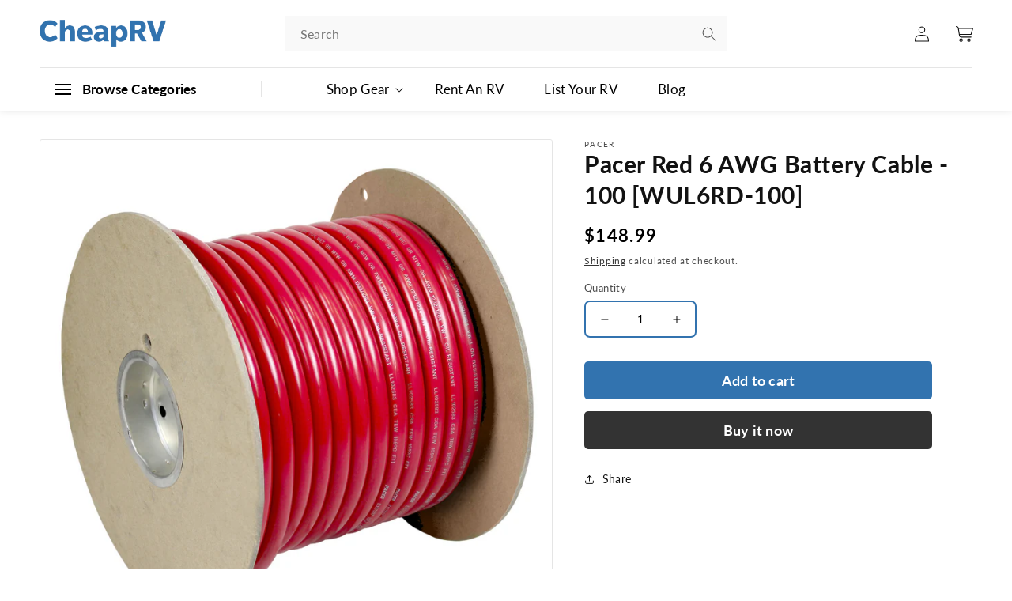

--- FILE ---
content_type: text/html; charset=utf-8
request_url: https://shop.cheaprv.com/products/pacer-red-6-awg-battery-cable-100-wul6rd-100
body_size: 40065
content:
<!doctype html>
<html class="no-js" lang="en">
  <head>
    
  <!-- Google Tag Manager -->
<script>(function(w,d,s,l,i){w[l]=w[l]||[];w[l].push({'gtm.start':
new Date().getTime(),event:'gtm.js'});var f=d.getElementsByTagName(s)[0],
j=d.createElement(s),dl=l!='dataLayer'?'&l='+l:'';j.async=true;j.src=
'https://www.googletagmanager.com/gtm.js?id='+i+dl;f.parentNode.insertBefore(j,f);
})(window,document,'script','dataLayer','GTM-T8CVLCM');</script>
<!-- End Google Tag Manager -->
    
    <meta charset="utf-8">
    <meta http-equiv="X-UA-Compatible" content="IE=edge">
    <meta name="viewport" content="width=device-width,initial-scale=1">
    <meta name="theme-color" content="">
    <meta name="google-site-verification" content="-Bku6TBv-hlPnLaS_d72hTp98K4DCtBbWAceC1BbOM4" />
    <link rel="canonical" href="https://shop.cheaprv.com/products/pacer-red-6-awg-battery-cable-100-wul6rd-100">
    <link rel="preconnect" href="https://cdn.shopify.com" crossorigin>
     <link rel="stylesheet" href="https://cdn.jsdelivr.net/npm/slick-carousel@1.8.1/slick/slick.css">
    <script src="https://cdn.jsdelivr.net/npm/slick-carousel@1.8.1/slick/slick.min.js" defer></script>
    <link rel="stylesheet" href="https://cdnjs.cloudflare.com/ajax/libs/font-awesome/5.15.3/css/all.min.css"><link rel="icon" type="image/png" href="//shop.cheaprv.com/cdn/shop/files/cheaprv-favicon.jpg?crop=center&height=32&v=1684382605&width=32"><link rel="preconnect" href="https://fonts.shopifycdn.com" crossorigin><title>
      Pacer Red 6 AWG Battery Cable 100 WUL6RD100
 &ndash; CheapRV.com</title>

    
      <meta name="description" content="Pacer Red 6 AWG Battery Cable 100 WUL6RD100">
    

    

<meta property="og:site_name" content="CheapRV.com">
<meta property="og:url" content="https://shop.cheaprv.com/products/pacer-red-6-awg-battery-cable-100-wul6rd-100">
<meta property="og:title" content="Pacer Red 6 AWG Battery Cable 100 WUL6RD100">
<meta property="og:type" content="product">
<meta property="og:description" content="Pacer Red 6 AWG Battery Cable 100 WUL6RD100"><meta property="og:image" content="http://shop.cheaprv.com/cdn/shop/products/94860XL.jpg?v=1675054406">
  <meta property="og:image:secure_url" content="https://shop.cheaprv.com/cdn/shop/products/94860XL.jpg?v=1675054406">
  <meta property="og:image:width" content="1000">
  <meta property="og:image:height" content="1000"><meta property="og:price:amount" content="148.99">
  <meta property="og:price:currency" content="USD"><meta name="twitter:card" content="summary_large_image">
<meta name="twitter:title" content="Pacer Red 6 AWG Battery Cable 100 WUL6RD100">
<meta name="twitter:description" content="Pacer Red 6 AWG Battery Cable 100 WUL6RD100">


    <script src="//shop.cheaprv.com/cdn/shop/t/1/assets/global.js?v=149496944046504657681670219266" defer="defer"></script>
    <script>window.performance && window.performance.mark && window.performance.mark('shopify.content_for_header.start');</script><meta name="google-site-verification" content="ilRhGQRw5n5rI7RmijYAifblHZHA2WACu7zC-l54N3w">
<meta name="facebook-domain-verification" content="58oktkld3lf272vm08rxv8y2py3r1l">
<meta id="shopify-digital-wallet" name="shopify-digital-wallet" content="/69133762863/digital_wallets/dialog">
<meta name="shopify-checkout-api-token" content="396b7879aadafb874d5ba9071b93c6c2">
<meta id="in-context-paypal-metadata" data-shop-id="69133762863" data-venmo-supported="false" data-environment="production" data-locale="en_US" data-paypal-v4="true" data-currency="USD">
<link rel="alternate" type="application/json+oembed" href="https://shop.cheaprv.com/products/pacer-red-6-awg-battery-cable-100-wul6rd-100.oembed">
<script async="async" src="/checkouts/internal/preloads.js?locale=en-US"></script>
<script id="apple-pay-shop-capabilities" type="application/json">{"shopId":69133762863,"countryCode":"US","currencyCode":"USD","merchantCapabilities":["supports3DS"],"merchantId":"gid:\/\/shopify\/Shop\/69133762863","merchantName":"CheapRV.com","requiredBillingContactFields":["postalAddress","email"],"requiredShippingContactFields":["postalAddress","email"],"shippingType":"shipping","supportedNetworks":["visa","masterCard","amex","discover","elo","jcb"],"total":{"type":"pending","label":"CheapRV.com","amount":"1.00"},"shopifyPaymentsEnabled":true,"supportsSubscriptions":true}</script>
<script id="shopify-features" type="application/json">{"accessToken":"396b7879aadafb874d5ba9071b93c6c2","betas":["rich-media-storefront-analytics"],"domain":"shop.cheaprv.com","predictiveSearch":true,"shopId":69133762863,"locale":"en"}</script>
<script>var Shopify = Shopify || {};
Shopify.shop = "2f065e.myshopify.com";
Shopify.locale = "en";
Shopify.currency = {"active":"USD","rate":"1.0"};
Shopify.country = "US";
Shopify.theme = {"name":"Dawn","id":139297161519,"schema_name":"Dawn","schema_version":"7.0.1","theme_store_id":887,"role":"main"};
Shopify.theme.handle = "null";
Shopify.theme.style = {"id":null,"handle":null};
Shopify.cdnHost = "shop.cheaprv.com/cdn";
Shopify.routes = Shopify.routes || {};
Shopify.routes.root = "/";</script>
<script type="module">!function(o){(o.Shopify=o.Shopify||{}).modules=!0}(window);</script>
<script>!function(o){function n(){var o=[];function n(){o.push(Array.prototype.slice.apply(arguments))}return n.q=o,n}var t=o.Shopify=o.Shopify||{};t.loadFeatures=n(),t.autoloadFeatures=n()}(window);</script>
<script id="shop-js-analytics" type="application/json">{"pageType":"product"}</script>
<script defer="defer" async type="module" src="//shop.cheaprv.com/cdn/shopifycloud/shop-js/modules/v2/client.init-shop-cart-sync_C5BV16lS.en.esm.js"></script>
<script defer="defer" async type="module" src="//shop.cheaprv.com/cdn/shopifycloud/shop-js/modules/v2/chunk.common_CygWptCX.esm.js"></script>
<script type="module">
  await import("//shop.cheaprv.com/cdn/shopifycloud/shop-js/modules/v2/client.init-shop-cart-sync_C5BV16lS.en.esm.js");
await import("//shop.cheaprv.com/cdn/shopifycloud/shop-js/modules/v2/chunk.common_CygWptCX.esm.js");

  window.Shopify.SignInWithShop?.initShopCartSync?.({"fedCMEnabled":true,"windoidEnabled":true});

</script>
<script>(function() {
  var isLoaded = false;
  function asyncLoad() {
    if (isLoaded) return;
    isLoaded = true;
    var urls = ["https:\/\/pmslider.netlify.app\/s2\/2f065e.js?abg=\u0026ac1=\u0026ap=ms\u0026ar=\u0026at=chl\u0026dbg=\u0026dc1=\u0026dc2=\u0026dl=\u0026dp=b\u0026dt=counter\u0026eov=\u0026ev=\u0026ezc=\u0026ezh=\u0026haob=\u0026haom=\u0026pvi=\u0026saoh=\u0026sm=a\u0026v=4\u0026shop=2f065e.myshopify.com"];
    for (var i = 0; i < urls.length; i++) {
      var s = document.createElement('script');
      s.type = 'text/javascript';
      s.async = true;
      s.src = urls[i];
      var x = document.getElementsByTagName('script')[0];
      x.parentNode.insertBefore(s, x);
    }
  };
  if(window.attachEvent) {
    window.attachEvent('onload', asyncLoad);
  } else {
    window.addEventListener('load', asyncLoad, false);
  }
})();</script>
<script id="__st">var __st={"a":69133762863,"offset":-18000,"reqid":"26aae4b2-6539-4251-9e13-2acdca7dcf9d-1768648088","pageurl":"shop.cheaprv.com\/products\/pacer-red-6-awg-battery-cable-100-wul6rd-100","u":"05982deb64f9","p":"product","rtyp":"product","rid":8093868589359};</script>
<script>window.ShopifyPaypalV4VisibilityTracking = true;</script>
<script id="captcha-bootstrap">!function(){'use strict';const t='contact',e='account',n='new_comment',o=[[t,t],['blogs',n],['comments',n],[t,'customer']],c=[[e,'customer_login'],[e,'guest_login'],[e,'recover_customer_password'],[e,'create_customer']],r=t=>t.map((([t,e])=>`form[action*='/${t}']:not([data-nocaptcha='true']) input[name='form_type'][value='${e}']`)).join(','),a=t=>()=>t?[...document.querySelectorAll(t)].map((t=>t.form)):[];function s(){const t=[...o],e=r(t);return a(e)}const i='password',u='form_key',d=['recaptcha-v3-token','g-recaptcha-response','h-captcha-response',i],f=()=>{try{return window.sessionStorage}catch{return}},m='__shopify_v',_=t=>t.elements[u];function p(t,e,n=!1){try{const o=window.sessionStorage,c=JSON.parse(o.getItem(e)),{data:r}=function(t){const{data:e,action:n}=t;return t[m]||n?{data:e,action:n}:{data:t,action:n}}(c);for(const[e,n]of Object.entries(r))t.elements[e]&&(t.elements[e].value=n);n&&o.removeItem(e)}catch(o){console.error('form repopulation failed',{error:o})}}const l='form_type',E='cptcha';function T(t){t.dataset[E]=!0}const w=window,h=w.document,L='Shopify',v='ce_forms',y='captcha';let A=!1;((t,e)=>{const n=(g='f06e6c50-85a8-45c8-87d0-21a2b65856fe',I='https://cdn.shopify.com/shopifycloud/storefront-forms-hcaptcha/ce_storefront_forms_captcha_hcaptcha.v1.5.2.iife.js',D={infoText:'Protected by hCaptcha',privacyText:'Privacy',termsText:'Terms'},(t,e,n)=>{const o=w[L][v],c=o.bindForm;if(c)return c(t,g,e,D).then(n);var r;o.q.push([[t,g,e,D],n]),r=I,A||(h.body.append(Object.assign(h.createElement('script'),{id:'captcha-provider',async:!0,src:r})),A=!0)});var g,I,D;w[L]=w[L]||{},w[L][v]=w[L][v]||{},w[L][v].q=[],w[L][y]=w[L][y]||{},w[L][y].protect=function(t,e){n(t,void 0,e),T(t)},Object.freeze(w[L][y]),function(t,e,n,w,h,L){const[v,y,A,g]=function(t,e,n){const i=e?o:[],u=t?c:[],d=[...i,...u],f=r(d),m=r(i),_=r(d.filter((([t,e])=>n.includes(e))));return[a(f),a(m),a(_),s()]}(w,h,L),I=t=>{const e=t.target;return e instanceof HTMLFormElement?e:e&&e.form},D=t=>v().includes(t);t.addEventListener('submit',(t=>{const e=I(t);if(!e)return;const n=D(e)&&!e.dataset.hcaptchaBound&&!e.dataset.recaptchaBound,o=_(e),c=g().includes(e)&&(!o||!o.value);(n||c)&&t.preventDefault(),c&&!n&&(function(t){try{if(!f())return;!function(t){const e=f();if(!e)return;const n=_(t);if(!n)return;const o=n.value;o&&e.removeItem(o)}(t);const e=Array.from(Array(32),(()=>Math.random().toString(36)[2])).join('');!function(t,e){_(t)||t.append(Object.assign(document.createElement('input'),{type:'hidden',name:u})),t.elements[u].value=e}(t,e),function(t,e){const n=f();if(!n)return;const o=[...t.querySelectorAll(`input[type='${i}']`)].map((({name:t})=>t)),c=[...d,...o],r={};for(const[a,s]of new FormData(t).entries())c.includes(a)||(r[a]=s);n.setItem(e,JSON.stringify({[m]:1,action:t.action,data:r}))}(t,e)}catch(e){console.error('failed to persist form',e)}}(e),e.submit())}));const S=(t,e)=>{t&&!t.dataset[E]&&(n(t,e.some((e=>e===t))),T(t))};for(const o of['focusin','change'])t.addEventListener(o,(t=>{const e=I(t);D(e)&&S(e,y())}));const B=e.get('form_key'),M=e.get(l),P=B&&M;t.addEventListener('DOMContentLoaded',(()=>{const t=y();if(P)for(const e of t)e.elements[l].value===M&&p(e,B);[...new Set([...A(),...v().filter((t=>'true'===t.dataset.shopifyCaptcha))])].forEach((e=>S(e,t)))}))}(h,new URLSearchParams(w.location.search),n,t,e,['guest_login'])})(!0,!0)}();</script>
<script integrity="sha256-4kQ18oKyAcykRKYeNunJcIwy7WH5gtpwJnB7kiuLZ1E=" data-source-attribution="shopify.loadfeatures" defer="defer" src="//shop.cheaprv.com/cdn/shopifycloud/storefront/assets/storefront/load_feature-a0a9edcb.js" crossorigin="anonymous"></script>
<script data-source-attribution="shopify.dynamic_checkout.dynamic.init">var Shopify=Shopify||{};Shopify.PaymentButton=Shopify.PaymentButton||{isStorefrontPortableWallets:!0,init:function(){window.Shopify.PaymentButton.init=function(){};var t=document.createElement("script");t.src="https://shop.cheaprv.com/cdn/shopifycloud/portable-wallets/latest/portable-wallets.en.js",t.type="module",document.head.appendChild(t)}};
</script>
<script data-source-attribution="shopify.dynamic_checkout.buyer_consent">
  function portableWalletsHideBuyerConsent(e){var t=document.getElementById("shopify-buyer-consent"),n=document.getElementById("shopify-subscription-policy-button");t&&n&&(t.classList.add("hidden"),t.setAttribute("aria-hidden","true"),n.removeEventListener("click",e))}function portableWalletsShowBuyerConsent(e){var t=document.getElementById("shopify-buyer-consent"),n=document.getElementById("shopify-subscription-policy-button");t&&n&&(t.classList.remove("hidden"),t.removeAttribute("aria-hidden"),n.addEventListener("click",e))}window.Shopify?.PaymentButton&&(window.Shopify.PaymentButton.hideBuyerConsent=portableWalletsHideBuyerConsent,window.Shopify.PaymentButton.showBuyerConsent=portableWalletsShowBuyerConsent);
</script>
<script>
  function portableWalletsCleanup(e){e&&e.src&&console.error("Failed to load portable wallets script "+e.src);var t=document.querySelectorAll("shopify-accelerated-checkout .shopify-payment-button__skeleton, shopify-accelerated-checkout-cart .wallet-cart-button__skeleton"),e=document.getElementById("shopify-buyer-consent");for(let e=0;e<t.length;e++)t[e].remove();e&&e.remove()}function portableWalletsNotLoadedAsModule(e){e instanceof ErrorEvent&&"string"==typeof e.message&&e.message.includes("import.meta")&&"string"==typeof e.filename&&e.filename.includes("portable-wallets")&&(window.removeEventListener("error",portableWalletsNotLoadedAsModule),window.Shopify.PaymentButton.failedToLoad=e,"loading"===document.readyState?document.addEventListener("DOMContentLoaded",window.Shopify.PaymentButton.init):window.Shopify.PaymentButton.init())}window.addEventListener("error",portableWalletsNotLoadedAsModule);
</script>

<script type="module" src="https://shop.cheaprv.com/cdn/shopifycloud/portable-wallets/latest/portable-wallets.en.js" onError="portableWalletsCleanup(this)" crossorigin="anonymous"></script>
<script nomodule>
  document.addEventListener("DOMContentLoaded", portableWalletsCleanup);
</script>

<link id="shopify-accelerated-checkout-styles" rel="stylesheet" media="screen" href="https://shop.cheaprv.com/cdn/shopifycloud/portable-wallets/latest/accelerated-checkout-backwards-compat.css" crossorigin="anonymous">
<style id="shopify-accelerated-checkout-cart">
        #shopify-buyer-consent {
  margin-top: 1em;
  display: inline-block;
  width: 100%;
}

#shopify-buyer-consent.hidden {
  display: none;
}

#shopify-subscription-policy-button {
  background: none;
  border: none;
  padding: 0;
  text-decoration: underline;
  font-size: inherit;
  cursor: pointer;
}

#shopify-subscription-policy-button::before {
  box-shadow: none;
}

      </style>
<script id="sections-script" data-sections="header" defer="defer" src="//shop.cheaprv.com/cdn/shop/t/1/compiled_assets/scripts.js?v=2204"></script>
<script>window.performance && window.performance.mark && window.performance.mark('shopify.content_for_header.end');</script>


    <style data-shopify>
      @font-face {
  font-family: Lato;
  font-weight: 400;
  font-style: normal;
  font-display: swap;
  src: url("//shop.cheaprv.com/cdn/fonts/lato/lato_n4.c3b93d431f0091c8be23185e15c9d1fee1e971c5.woff2") format("woff2"),
       url("//shop.cheaprv.com/cdn/fonts/lato/lato_n4.d5c00c781efb195594fd2fd4ad04f7882949e327.woff") format("woff");
}

      @font-face {
  font-family: Lato;
  font-weight: 700;
  font-style: normal;
  font-display: swap;
  src: url("//shop.cheaprv.com/cdn/fonts/lato/lato_n7.900f219bc7337bc57a7a2151983f0a4a4d9d5dcf.woff2") format("woff2"),
       url("//shop.cheaprv.com/cdn/fonts/lato/lato_n7.a55c60751adcc35be7c4f8a0313f9698598612ee.woff") format("woff");
}

      @font-face {
  font-family: Lato;
  font-weight: 400;
  font-style: italic;
  font-display: swap;
  src: url("//shop.cheaprv.com/cdn/fonts/lato/lato_i4.09c847adc47c2fefc3368f2e241a3712168bc4b6.woff2") format("woff2"),
       url("//shop.cheaprv.com/cdn/fonts/lato/lato_i4.3c7d9eb6c1b0a2bf62d892c3ee4582b016d0f30c.woff") format("woff");
}

      @font-face {
  font-family: Lato;
  font-weight: 700;
  font-style: italic;
  font-display: swap;
  src: url("//shop.cheaprv.com/cdn/fonts/lato/lato_i7.16ba75868b37083a879b8dd9f2be44e067dfbf92.woff2") format("woff2"),
       url("//shop.cheaprv.com/cdn/fonts/lato/lato_i7.4c07c2b3b7e64ab516aa2f2081d2bb0366b9dce8.woff") format("woff");
}

      @font-face {
  font-family: Lato;
  font-weight: 700;
  font-style: normal;
  font-display: swap;
  src: url("//shop.cheaprv.com/cdn/fonts/lato/lato_n7.900f219bc7337bc57a7a2151983f0a4a4d9d5dcf.woff2") format("woff2"),
       url("//shop.cheaprv.com/cdn/fonts/lato/lato_n7.a55c60751adcc35be7c4f8a0313f9698598612ee.woff") format("woff");
}


      :root {
        --font-body-family: Lato, sans-serif;
        --font-body-style: normal;
        --font-body-weight: 400;
        --font-body-weight-bold: 700;

        --font-heading-family: Lato, sans-serif;
        --font-heading-style: normal;
        --font-heading-weight: 700;

        --font-body-scale: 1.0;
        --font-heading-scale: 1.0;

        --color-base-text: 18, 18, 18;
        --color-shadow: 18, 18, 18;
        --color-base-background-1: 255, 255, 255;
        --color-base-background-2: 243, 243, 243;
        --color-base-solid-button-labels: 255, 255, 255;
        --color-base-outline-button-labels: 18, 18, 18;
        --color-base-accent-1: 18, 18, 18;
        --color-base-accent-2: 51, 79, 180;
        --payment-terms-background-color: #ffffff;

        --gradient-base-background-1: #ffffff;
        --gradient-base-background-2: #f3f3f3;
        --gradient-base-accent-1: #121212;
        --gradient-base-accent-2: #334fb4;

        --media-padding: px;
        --media-border-opacity: 0.05;
        --media-border-width: 1px;
        --media-radius: 0px;
        --media-shadow-opacity: 0.0;
        --media-shadow-horizontal-offset: 0px;
        --media-shadow-vertical-offset: 4px;
        --media-shadow-blur-radius: 5px;
        --media-shadow-visible: 0;

        --page-width: 120rem;
        --page-width-margin: 0rem;

        --product-card-image-padding: 0.0rem;
        --product-card-corner-radius: 0.0rem;
        --product-card-text-alignment: left;
        --product-card-border-width: 0.0rem;
        --product-card-border-opacity: 0.1;
        --product-card-shadow-opacity: 0.0;
        --product-card-shadow-visible: 0;
        --product-card-shadow-horizontal-offset: 0.0rem;
        --product-card-shadow-vertical-offset: 0.4rem;
        --product-card-shadow-blur-radius: 0.5rem;

        --collection-card-image-padding: 0.0rem;
        --collection-card-corner-radius: 0.0rem;
        --collection-card-text-alignment: left;
        --collection-card-border-width: 0.0rem;
        --collection-card-border-opacity: 0.1;
        --collection-card-shadow-opacity: 0.0;
        --collection-card-shadow-visible: 0;
        --collection-card-shadow-horizontal-offset: 0.0rem;
        --collection-card-shadow-vertical-offset: 0.4rem;
        --collection-card-shadow-blur-radius: 0.5rem;

        --blog-card-image-padding: 0.0rem;
        --blog-card-corner-radius: 0.0rem;
        --blog-card-text-alignment: left;
        --blog-card-border-width: 0.0rem;
        --blog-card-border-opacity: 0.1;
        --blog-card-shadow-opacity: 0.0;
        --blog-card-shadow-visible: 0;
        --blog-card-shadow-horizontal-offset: 0.0rem;
        --blog-card-shadow-vertical-offset: 0.4rem;
        --blog-card-shadow-blur-radius: 0.5rem;

        --badge-corner-radius: 4.0rem;

        --popup-border-width: 1px;
        --popup-border-opacity: 0.1;
        --popup-corner-radius: 0px;
        --popup-shadow-opacity: 0.0;
        --popup-shadow-horizontal-offset: 0px;
        --popup-shadow-vertical-offset: 4px;
        --popup-shadow-blur-radius: 5px;

        --drawer-border-width: 1px;
        --drawer-border-opacity: 0.1;
        --drawer-shadow-opacity: 0.0;
        --drawer-shadow-horizontal-offset: 0px;
        --drawer-shadow-vertical-offset: 4px;
        --drawer-shadow-blur-radius: 5px;

        --spacing-sections-desktop: 0px;
        --spacing-sections-mobile: 0px;

        --grid-desktop-vertical-spacing: 8px;
        --grid-desktop-horizontal-spacing: 8px;
        --grid-mobile-vertical-spacing: 4px;
        --grid-mobile-horizontal-spacing: 4px;

        --text-boxes-border-opacity: 0.1;
        --text-boxes-border-width: 0px;
        --text-boxes-radius: 0px;
        --text-boxes-shadow-opacity: 0.0;
        --text-boxes-shadow-visible: 0;
        --text-boxes-shadow-horizontal-offset: 0px;
        --text-boxes-shadow-vertical-offset: 4px;
        --text-boxes-shadow-blur-radius: 5px;

        --buttons-radius: 0px;
        --buttons-radius-outset: 0px;
        --buttons-border-width: 1px;
        --buttons-border-opacity: 1.0;
        --buttons-shadow-opacity: 0.0;
        --buttons-shadow-visible: 0;
        --buttons-shadow-horizontal-offset: 0px;
        --buttons-shadow-vertical-offset: 4px;
        --buttons-shadow-blur-radius: 5px;
        --buttons-border-offset: 0px;

        --inputs-radius: 0px;
        --inputs-border-width: 1px;
        --inputs-border-opacity: 0.55;
        --inputs-shadow-opacity: 0.0;
        --inputs-shadow-horizontal-offset: 0px;
        --inputs-margin-offset: 0px;
        --inputs-shadow-vertical-offset: 4px;
        --inputs-shadow-blur-radius: 5px;
        --inputs-radius-outset: 0px;

        --variant-pills-radius: 40px;
        --variant-pills-border-width: 1px;
        --variant-pills-border-opacity: 0.55;
        --variant-pills-shadow-opacity: 0.0;
        --variant-pills-shadow-horizontal-offset: 0px;
        --variant-pills-shadow-vertical-offset: 4px;
        --variant-pills-shadow-blur-radius: 5px;
      }

      *,
      *::before,
      *::after {
        box-sizing: inherit;
      }

      html {
        box-sizing: border-box;
        font-size: calc(var(--font-body-scale) * 62.5%);
        height: 100%;
      }

      body {
        display: grid;
        grid-template-rows: auto auto 1fr auto;
        grid-template-columns: 100%;
        min-height: 100%;
        margin: 0;
        font-size: 1.5rem;
        letter-spacing: 0.06rem;
        line-height: calc(1 + 0.8 / var(--font-body-scale));
        font-family: var(--font-body-family);
        font-style: var(--font-body-style);
        font-weight: var(--font-body-weight);
      }

      @media screen and (min-width: 750px) {
        body {
          font-size: 1.6rem;
        }
      }
    </style>

    <link href="//shop.cheaprv.com/cdn/shop/t/1/assets/base.css?v=70043011554138874261694008007" rel="stylesheet" type="text/css" media="all" />
<link rel="preload" as="font" href="//shop.cheaprv.com/cdn/fonts/lato/lato_n4.c3b93d431f0091c8be23185e15c9d1fee1e971c5.woff2" type="font/woff2" crossorigin><link rel="preload" as="font" href="//shop.cheaprv.com/cdn/fonts/lato/lato_n7.900f219bc7337bc57a7a2151983f0a4a4d9d5dcf.woff2" type="font/woff2" crossorigin><link rel="stylesheet" href="//shop.cheaprv.com/cdn/shop/t/1/assets/component-predictive-search.css?v=83512081251802922551670219261" media="print" onload="this.media='all'"><script>document.documentElement.className = document.documentElement.className.replace('no-js', 'js');
    if (Shopify.designMode) {
      document.documentElement.classList.add('shopify-design-mode');
    }
    </script>

    <script src="https://code.jquery.com/jquery-3.4.1.js"></script>

    <link rel="stylesheet" href="//shop.cheaprv.com/cdn/shop/t/1/assets/ep-style.css?v=83759417043320013891722863104">
 
  


  <script>window.pmsliderProductPreload = {"id":8093868589359,"title":"Pacer Red 6 AWG Battery Cable - 100 [WUL6RD-100]","handle":"pacer-red-6-awg-battery-cable-100-wul6rd-100","description":" \u003cp\u003e\u003c\/p\u003e\u003cp\u003e\u003cstrong\u003eRed 6 AWG Battery Cable - 100' \u003c\/strong\u003e\u003c\/p\u003e\u003cp\u003ePacer's 6 AWG Marine Battery Cable meets and exceeds the most stringent specifications. This UL-approved marine cable is manufactured the USA to ensure high quality.  \u003c\/p\u003e\u003cp\u003eOften times, marine applications are in enclosed areas with sharp turns.  Installation can become difficult.  Pacer simplified this process by developing flexible yet tough marine cables.  This 6 AWG marine battery cable is built to handle the harshest conditions.  All our marine cable is made from Type III tinned copper.  The copper resists corrosion and ensures the longevity of the cable.  It is then insulated with a durable and pliable PVC jacket.  These things together make it the highest quality marine battery cable available. \u003c\/p\u003e\u003cp\u003e\u003cstrong\u003eFeatures:\u003c\/strong\u003e\u003c\/p\u003e\u003cul\u003e\n\u003cli\u003eEasy to strip, bend, and route\u003c\/li\u003e\n\u003cli\u003eExcellent flexibility with the durable properties of PVC\u003c\/li\u003e\n\u003c\/ul\u003e\u003cp\u003e\u003cstrong\u003eTechnical Specifications:\u003c\/strong\u003e\u003c\/p\u003e\u003cul\u003e\n\u003cli\u003eConductor - Annealed fine stranded tinned copper ASTM B172 Class K\u003c\/li\u003e\n\u003cli\u003eInsulation  -20 °C to 105 °C Flexible, Color Coded PVC\u003c\/li\u003e\n\u003cli\u003eTemperature Rating - 105 °C Dry, 75 °C Wet, 60 °C Oil\u003c\/li\u003e\n\u003cli\u003eVoltage Rating - 600-V\u003c\/li\u003e\n\u003cli\u003eResistant to - Acid, Alkali, Abrasion, Flame, Gasoline, Oil and Moisture\u003c\/li\u003e\n\u003c\/ul\u003e\u003cp\u003e*Sold as an Individual\u003c\/p\u003e \u003c!--- cis2:m2lnlpVs ---\u003e\u003cp\u003e\u003cb\u003eSpecifications:\u003c\/b\u003e\u003c\/p\u003e\u003cul\u003e\n\u003cli\u003eColor: Red\u003c\/li\u003e\n\u003cli\u003eGauge: 6 AWG\u003c\/li\u003e\n\u003cli\u003eLength (Feet): 100'\u003c\/li\u003e\n\u003cli\u003eBox Dimensions: 7\"H x 7\"W x 7\"L WT: 12.3 lbs\u003c\/li\u003e\n\u003cli\u003eUPC: 840248203647\u003c\/li\u003e\n\u003c\/ul\u003e\u003cbr\u003e\u003ca href=\"https:\/\/productimageserver.com\/literature\/brochure\/94860BR.pdf\" target=\"_blank\"\u003eBrochure (pdf)\u003c\/a\u003e\u003cstyle\u003e.embed-container { position: relative; padding-bottom: 56.25%; height: 0; overflow: hidden; max-width: 100%; } .embed-container iframe, .embed-container object, .embed-container embed { position: absolute; top: 0; left: 0; width: 100%; height: 100%; }\u003c\/style\u003e\u003cdiv class=\"embed-container\"\u003e\u003ciframe src=\"https:\/\/www.youtube.com\/embed\/pIHY0QYGa4o\" frameborder=\"0\" allowfullscreen\u003e\u003c\/iframe\u003e\u003c\/div\u003e\u003cstyle\u003e.embed-container { position: relative; padding-bottom: 56.25%; height: 0; overflow: hidden; max-width: 100%; } .embed-container iframe, .embed-container object, .embed-container embed { position: absolute; top: 0; left: 0; width: 100%; height: 100%; }\u003c\/style\u003e\u003cdiv class=\"embed-container\"\u003e\u003ciframe src=\"https:\/\/www.youtube.com\/embed\/oQWL5FAxDYo\" frameborder=\"0\" allowfullscreen\u003e\u003c\/iframe\u003e\u003c\/div\u003e","published_at":"2023-01-29T23:53:22-05:00","created_at":"2023-01-29T23:53:22-05:00","vendor":"Pacer","type":"Wire","tags":["Brand_Pacer","Electrical","Electrical | Wire"],"price":14899,"price_min":14899,"price_max":14899,"available":true,"price_varies":false,"compare_at_price":23500,"compare_at_price_min":23500,"compare_at_price_max":23500,"compare_at_price_varies":false,"variants":[{"id":44395575640367,"title":"Default Title","option1":"Default Title","option2":null,"option3":null,"sku":"CWR-94860","requires_shipping":true,"taxable":true,"featured_image":null,"available":true,"name":"Pacer Red 6 AWG Battery Cable - 100 [WUL6RD-100]","public_title":null,"options":["Default Title"],"price":14899,"weight":5579,"compare_at_price":23500,"inventory_management":"shopify","barcode":"840248203647","requires_selling_plan":false,"selling_plan_allocations":[]}],"images":["\/\/shop.cheaprv.com\/cdn\/shop\/products\/94860XL.jpg?v=1675054406"],"featured_image":"\/\/shop.cheaprv.com\/cdn\/shop\/products\/94860XL.jpg?v=1675054406","options":["Title"],"media":[{"alt":null,"id":32672401228079,"position":1,"preview_image":{"aspect_ratio":1.0,"height":1000,"width":1000,"src":"\/\/shop.cheaprv.com\/cdn\/shop\/products\/94860XL.jpg?v=1675054406"},"aspect_ratio":1.0,"height":1000,"media_type":"image","src":"\/\/shop.cheaprv.com\/cdn\/shop\/products\/94860XL.jpg?v=1675054406","width":1000}],"requires_selling_plan":false,"selling_plan_groups":[],"content":" \u003cp\u003e\u003c\/p\u003e\u003cp\u003e\u003cstrong\u003eRed 6 AWG Battery Cable - 100' \u003c\/strong\u003e\u003c\/p\u003e\u003cp\u003ePacer's 6 AWG Marine Battery Cable meets and exceeds the most stringent specifications. This UL-approved marine cable is manufactured the USA to ensure high quality.  \u003c\/p\u003e\u003cp\u003eOften times, marine applications are in enclosed areas with sharp turns.  Installation can become difficult.  Pacer simplified this process by developing flexible yet tough marine cables.  This 6 AWG marine battery cable is built to handle the harshest conditions.  All our marine cable is made from Type III tinned copper.  The copper resists corrosion and ensures the longevity of the cable.  It is then insulated with a durable and pliable PVC jacket.  These things together make it the highest quality marine battery cable available. \u003c\/p\u003e\u003cp\u003e\u003cstrong\u003eFeatures:\u003c\/strong\u003e\u003c\/p\u003e\u003cul\u003e\n\u003cli\u003eEasy to strip, bend, and route\u003c\/li\u003e\n\u003cli\u003eExcellent flexibility with the durable properties of PVC\u003c\/li\u003e\n\u003c\/ul\u003e\u003cp\u003e\u003cstrong\u003eTechnical Specifications:\u003c\/strong\u003e\u003c\/p\u003e\u003cul\u003e\n\u003cli\u003eConductor - Annealed fine stranded tinned copper ASTM B172 Class K\u003c\/li\u003e\n\u003cli\u003eInsulation  -20 °C to 105 °C Flexible, Color Coded PVC\u003c\/li\u003e\n\u003cli\u003eTemperature Rating - 105 °C Dry, 75 °C Wet, 60 °C Oil\u003c\/li\u003e\n\u003cli\u003eVoltage Rating - 600-V\u003c\/li\u003e\n\u003cli\u003eResistant to - Acid, Alkali, Abrasion, Flame, Gasoline, Oil and Moisture\u003c\/li\u003e\n\u003c\/ul\u003e\u003cp\u003e*Sold as an Individual\u003c\/p\u003e \u003c!--- cis2:m2lnlpVs ---\u003e\u003cp\u003e\u003cb\u003eSpecifications:\u003c\/b\u003e\u003c\/p\u003e\u003cul\u003e\n\u003cli\u003eColor: Red\u003c\/li\u003e\n\u003cli\u003eGauge: 6 AWG\u003c\/li\u003e\n\u003cli\u003eLength (Feet): 100'\u003c\/li\u003e\n\u003cli\u003eBox Dimensions: 7\"H x 7\"W x 7\"L WT: 12.3 lbs\u003c\/li\u003e\n\u003cli\u003eUPC: 840248203647\u003c\/li\u003e\n\u003c\/ul\u003e\u003cbr\u003e\u003ca href=\"https:\/\/productimageserver.com\/literature\/brochure\/94860BR.pdf\" target=\"_blank\"\u003eBrochure (pdf)\u003c\/a\u003e\u003cstyle\u003e.embed-container { position: relative; padding-bottom: 56.25%; height: 0; overflow: hidden; max-width: 100%; } .embed-container iframe, .embed-container object, .embed-container embed { position: absolute; top: 0; left: 0; width: 100%; height: 100%; }\u003c\/style\u003e\u003cdiv class=\"embed-container\"\u003e\u003ciframe src=\"https:\/\/www.youtube.com\/embed\/pIHY0QYGa4o\" frameborder=\"0\" allowfullscreen\u003e\u003c\/iframe\u003e\u003c\/div\u003e\u003cstyle\u003e.embed-container { position: relative; padding-bottom: 56.25%; height: 0; overflow: hidden; max-width: 100%; } .embed-container iframe, .embed-container object, .embed-container embed { position: absolute; top: 0; left: 0; width: 100%; height: 100%; }\u003c\/style\u003e\u003cdiv class=\"embed-container\"\u003e\u003ciframe src=\"https:\/\/www.youtube.com\/embed\/oQWL5FAxDYo\" frameborder=\"0\" allowfullscreen\u003e\u003c\/iframe\u003e\u003c\/div\u003e"}</script>
  <script>window.pmsliderInstallConfig = {"tc":{"i_mo_rs":".grid__item.product__media-wrapper","i_si_rules":["[data-pmslider-custom] .pmslider-dots, [data-pmslider-custom] .pmslider-arrows { z-index: 2 }"],"i_mo_rs_a":true,"theme_store_id":887}}</script>
  
  <script src="https://pmslider.netlify.app/s2/2f065e.js?abg=&ac1=&ap=ms&ar=&at=chl&dbg=&dc1=&dc2=&dl=&dp=b&dt=counter&eov=&ev=&ezc=&ezh=&haob=&haom=&pvi=&saoh=&sm=a&v=4&shop=2f065e.myshopify.com"></script>

<!-- BEGIN app block: shopify://apps/judge-me-reviews/blocks/judgeme_core/61ccd3b1-a9f2-4160-9fe9-4fec8413e5d8 --><!-- Start of Judge.me Core -->






<link rel="dns-prefetch" href="https://cdnwidget.judge.me">
<link rel="dns-prefetch" href="https://cdn.judge.me">
<link rel="dns-prefetch" href="https://cdn1.judge.me">
<link rel="dns-prefetch" href="https://api.judge.me">

<script data-cfasync='false' class='jdgm-settings-script'>window.jdgmSettings={"pagination":5,"disable_web_reviews":false,"badge_no_review_text":"No reviews","badge_n_reviews_text":"{{ n }} review/reviews","badge_star_color":"#fde06f","hide_badge_preview_if_no_reviews":false,"badge_hide_text":true,"enforce_center_preview_badge":false,"widget_title":"Customer Reviews","widget_open_form_text":"Write a review","widget_close_form_text":"Cancel review","widget_refresh_page_text":"Refresh page","widget_summary_text":"Based on {{ number_of_reviews }} review/reviews","widget_no_review_text":"Be the first to write a review","widget_name_field_text":"Display name","widget_verified_name_field_text":"Verified Name (public)","widget_name_placeholder_text":"Display name","widget_required_field_error_text":"This field is required.","widget_email_field_text":"Email address","widget_verified_email_field_text":"Verified Email (private, can not be edited)","widget_email_placeholder_text":"Your email address","widget_email_field_error_text":"Please enter a valid email address.","widget_rating_field_text":"Rating","widget_review_title_field_text":"Review Title","widget_review_title_placeholder_text":"Give your review a title","widget_review_body_field_text":"Review content","widget_review_body_placeholder_text":"Start writing here...","widget_pictures_field_text":"Picture/Video (optional)","widget_submit_review_text":"Submit Review","widget_submit_verified_review_text":"Submit Verified Review","widget_submit_success_msg_with_auto_publish":"Thank you! Please refresh the page in a few moments to see your review. You can remove or edit your review by logging into \u003ca href='https://judge.me/login' target='_blank' rel='nofollow noopener'\u003eJudge.me\u003c/a\u003e","widget_submit_success_msg_no_auto_publish":"Thank you! Your review will be published as soon as it is approved by the shop admin. You can remove or edit your review by logging into \u003ca href='https://judge.me/login' target='_blank' rel='nofollow noopener'\u003eJudge.me\u003c/a\u003e","widget_show_default_reviews_out_of_total_text":"Showing {{ n_reviews_shown }} out of {{ n_reviews }} reviews.","widget_show_all_link_text":"Show all","widget_show_less_link_text":"Show less","widget_author_said_text":"{{ reviewer_name }} said:","widget_days_text":"{{ n }} days ago","widget_weeks_text":"{{ n }} week/weeks ago","widget_months_text":"{{ n }} month/months ago","widget_years_text":"{{ n }} year/years ago","widget_yesterday_text":"Yesterday","widget_today_text":"Today","widget_replied_text":"\u003e\u003e {{ shop_name }} replied:","widget_read_more_text":"Read more","widget_reviewer_name_as_initial":"","widget_rating_filter_color":"#fbcd0a","widget_rating_filter_see_all_text":"See all reviews","widget_sorting_most_recent_text":"Most Recent","widget_sorting_highest_rating_text":"Highest Rating","widget_sorting_lowest_rating_text":"Lowest Rating","widget_sorting_with_pictures_text":"Only Pictures","widget_sorting_most_helpful_text":"Most Helpful","widget_open_question_form_text":"Ask a question","widget_reviews_subtab_text":"Reviews","widget_questions_subtab_text":"Questions","widget_question_label_text":"Question","widget_answer_label_text":"Answer","widget_question_placeholder_text":"Write your question here","widget_submit_question_text":"Submit Question","widget_question_submit_success_text":"Thank you for your question! We will notify you once it gets answered.","widget_star_color":"#fdd66f","verified_badge_text":"Verified","verified_badge_bg_color":"","verified_badge_text_color":"","verified_badge_placement":"left-of-reviewer-name","widget_review_max_height":"","widget_hide_border":false,"widget_social_share":false,"widget_thumb":false,"widget_review_location_show":false,"widget_location_format":"","all_reviews_include_out_of_store_products":true,"all_reviews_out_of_store_text":"(out of store)","all_reviews_pagination":100,"all_reviews_product_name_prefix_text":"about","enable_review_pictures":true,"enable_question_anwser":false,"widget_theme":"default","review_date_format":"mm/dd/yyyy","default_sort_method":"most-recent","widget_product_reviews_subtab_text":"Product Reviews","widget_shop_reviews_subtab_text":"Shop Reviews","widget_other_products_reviews_text":"Reviews for other products","widget_store_reviews_subtab_text":"Store reviews","widget_no_store_reviews_text":"This store hasn't received any reviews yet","widget_web_restriction_product_reviews_text":"This product hasn't received any reviews yet","widget_no_items_text":"No items found","widget_show_more_text":"Show more","widget_write_a_store_review_text":"Write a Store Review","widget_other_languages_heading":"Reviews in Other Languages","widget_translate_review_text":"Translate review to {{ language }}","widget_translating_review_text":"Translating...","widget_show_original_translation_text":"Show original ({{ language }})","widget_translate_review_failed_text":"Review couldn't be translated.","widget_translate_review_retry_text":"Retry","widget_translate_review_try_again_later_text":"Try again later","show_product_url_for_grouped_product":false,"widget_sorting_pictures_first_text":"Pictures First","show_pictures_on_all_rev_page_mobile":false,"show_pictures_on_all_rev_page_desktop":false,"floating_tab_hide_mobile_install_preference":false,"floating_tab_button_name":"★ Reviews","floating_tab_title":"Let customers speak for us","floating_tab_button_color":"","floating_tab_button_background_color":"","floating_tab_url":"","floating_tab_url_enabled":false,"floating_tab_tab_style":"text","all_reviews_text_badge_text":"Customers rate us {{ shop.metafields.judgeme.all_reviews_rating | round: 1 }}/5 based on {{ shop.metafields.judgeme.all_reviews_count }} reviews.","all_reviews_text_badge_text_branded_style":"{{ shop.metafields.judgeme.all_reviews_rating | round: 1 }} out of 5 stars based on {{ shop.metafields.judgeme.all_reviews_count }} reviews","is_all_reviews_text_badge_a_link":false,"show_stars_for_all_reviews_text_badge":false,"all_reviews_text_badge_url":"","all_reviews_text_style":"text","all_reviews_text_color_style":"judgeme_brand_color","all_reviews_text_color":"#108474","all_reviews_text_show_jm_brand":true,"featured_carousel_show_header":true,"featured_carousel_title":"Let customers speak for us","testimonials_carousel_title":"Customers are saying","videos_carousel_title":"Real customer stories","cards_carousel_title":"Customers are saying","featured_carousel_count_text":"from {{ n }} reviews","featured_carousel_add_link_to_all_reviews_page":false,"featured_carousel_url":"","featured_carousel_show_images":true,"featured_carousel_autoslide_interval":5,"featured_carousel_arrows_on_the_sides":false,"featured_carousel_height":250,"featured_carousel_width":80,"featured_carousel_image_size":0,"featured_carousel_image_height":250,"featured_carousel_arrow_color":"#eeeeee","verified_count_badge_style":"vintage","verified_count_badge_orientation":"horizontal","verified_count_badge_color_style":"judgeme_brand_color","verified_count_badge_color":"#108474","is_verified_count_badge_a_link":false,"verified_count_badge_url":"","verified_count_badge_show_jm_brand":true,"widget_rating_preset_default":5,"widget_first_sub_tab":"product-reviews","widget_show_histogram":true,"widget_histogram_use_custom_color":false,"widget_pagination_use_custom_color":false,"widget_star_use_custom_color":true,"widget_verified_badge_use_custom_color":false,"widget_write_review_use_custom_color":false,"picture_reminder_submit_button":"Upload Pictures","enable_review_videos":false,"mute_video_by_default":false,"widget_sorting_videos_first_text":"Videos First","widget_review_pending_text":"Pending","featured_carousel_items_for_large_screen":3,"social_share_options_order":"Facebook,Twitter","remove_microdata_snippet":false,"disable_json_ld":false,"enable_json_ld_products":false,"preview_badge_show_question_text":false,"preview_badge_no_question_text":"No questions","preview_badge_n_question_text":"{{ number_of_questions }} question/questions","qa_badge_show_icon":false,"qa_badge_position":"same-row","remove_judgeme_branding":false,"widget_add_search_bar":false,"widget_search_bar_placeholder":"Search","widget_sorting_verified_only_text":"Verified only","featured_carousel_theme":"default","featured_carousel_show_rating":true,"featured_carousel_show_title":true,"featured_carousel_show_body":true,"featured_carousel_show_date":false,"featured_carousel_show_reviewer":true,"featured_carousel_show_product":false,"featured_carousel_header_background_color":"#108474","featured_carousel_header_text_color":"#ffffff","featured_carousel_name_product_separator":"reviewed","featured_carousel_full_star_background":"#108474","featured_carousel_empty_star_background":"#dadada","featured_carousel_vertical_theme_background":"#f9fafb","featured_carousel_verified_badge_enable":true,"featured_carousel_verified_badge_color":"#108474","featured_carousel_border_style":"round","featured_carousel_review_line_length_limit":3,"featured_carousel_more_reviews_button_text":"Read more reviews","featured_carousel_view_product_button_text":"View product","all_reviews_page_load_reviews_on":"scroll","all_reviews_page_load_more_text":"Load More Reviews","disable_fb_tab_reviews":false,"enable_ajax_cdn_cache":false,"widget_advanced_speed_features":5,"widget_public_name_text":"displayed publicly like","default_reviewer_name":"John Smith","default_reviewer_name_has_non_latin":true,"widget_reviewer_anonymous":"Anonymous","medals_widget_title":"Judge.me Review Medals","medals_widget_background_color":"#f9fafb","medals_widget_position":"footer_all_pages","medals_widget_border_color":"#f9fafb","medals_widget_verified_text_position":"left","medals_widget_use_monochromatic_version":false,"medals_widget_elements_color":"#108474","show_reviewer_avatar":true,"widget_invalid_yt_video_url_error_text":"Not a YouTube video URL","widget_max_length_field_error_text":"Please enter no more than {0} characters.","widget_show_country_flag":false,"widget_show_collected_via_shop_app":true,"widget_verified_by_shop_badge_style":"light","widget_verified_by_shop_text":"Verified by Shop","widget_show_photo_gallery":false,"widget_load_with_code_splitting":true,"widget_ugc_install_preference":false,"widget_ugc_title":"Made by us, Shared by you","widget_ugc_subtitle":"Tag us to see your picture featured in our page","widget_ugc_arrows_color":"#ffffff","widget_ugc_primary_button_text":"Buy Now","widget_ugc_primary_button_background_color":"#108474","widget_ugc_primary_button_text_color":"#ffffff","widget_ugc_primary_button_border_width":"0","widget_ugc_primary_button_border_style":"none","widget_ugc_primary_button_border_color":"#108474","widget_ugc_primary_button_border_radius":"25","widget_ugc_secondary_button_text":"Load More","widget_ugc_secondary_button_background_color":"#ffffff","widget_ugc_secondary_button_text_color":"#108474","widget_ugc_secondary_button_border_width":"2","widget_ugc_secondary_button_border_style":"solid","widget_ugc_secondary_button_border_color":"#108474","widget_ugc_secondary_button_border_radius":"25","widget_ugc_reviews_button_text":"View Reviews","widget_ugc_reviews_button_background_color":"#ffffff","widget_ugc_reviews_button_text_color":"#108474","widget_ugc_reviews_button_border_width":"2","widget_ugc_reviews_button_border_style":"solid","widget_ugc_reviews_button_border_color":"#108474","widget_ugc_reviews_button_border_radius":"25","widget_ugc_reviews_button_link_to":"judgeme-reviews-page","widget_ugc_show_post_date":true,"widget_ugc_max_width":"800","widget_rating_metafield_value_type":true,"widget_primary_color":"#fde06f","widget_enable_secondary_color":true,"widget_secondary_color":"#edf5f5","widget_summary_average_rating_text":"{{ average_rating }} out of 5","widget_media_grid_title":"Customer photos \u0026 videos","widget_media_grid_see_more_text":"See more","widget_round_style":false,"widget_show_product_medals":true,"widget_verified_by_judgeme_text":"Verified by Judge.me","widget_show_store_medals":true,"widget_verified_by_judgeme_text_in_store_medals":"Verified by Judge.me","widget_media_field_exceed_quantity_message":"Sorry, we can only accept {{ max_media }} for one review.","widget_media_field_exceed_limit_message":"{{ file_name }} is too large, please select a {{ media_type }} less than {{ size_limit }}MB.","widget_review_submitted_text":"Review Submitted!","widget_question_submitted_text":"Question Submitted!","widget_close_form_text_question":"Cancel","widget_write_your_answer_here_text":"Write your answer here","widget_enabled_branded_link":true,"widget_show_collected_by_judgeme":true,"widget_reviewer_name_color":"","widget_write_review_text_color":"","widget_write_review_bg_color":"","widget_collected_by_judgeme_text":"collected by Judge.me","widget_pagination_type":"standard","widget_load_more_text":"Load More","widget_load_more_color":"#108474","widget_full_review_text":"Full Review","widget_read_more_reviews_text":"Read More Reviews","widget_read_questions_text":"Read Questions","widget_questions_and_answers_text":"Questions \u0026 Answers","widget_verified_by_text":"Verified by","widget_verified_text":"Verified","widget_number_of_reviews_text":"{{ number_of_reviews }} reviews","widget_back_button_text":"Back","widget_next_button_text":"Next","widget_custom_forms_filter_button":"Filters","custom_forms_style":"vertical","widget_show_review_information":false,"how_reviews_are_collected":"How reviews are collected?","widget_show_review_keywords":false,"widget_gdpr_statement":"How we use your data: We'll only contact you about the review you left, and only if necessary. By submitting your review, you agree to Judge.me's \u003ca href='https://judge.me/terms' target='_blank' rel='nofollow noopener'\u003eterms\u003c/a\u003e, \u003ca href='https://judge.me/privacy' target='_blank' rel='nofollow noopener'\u003eprivacy\u003c/a\u003e and \u003ca href='https://judge.me/content-policy' target='_blank' rel='nofollow noopener'\u003econtent\u003c/a\u003e policies.","widget_multilingual_sorting_enabled":false,"widget_translate_review_content_enabled":false,"widget_translate_review_content_method":"manual","popup_widget_review_selection":"automatically_with_pictures","popup_widget_round_border_style":true,"popup_widget_show_title":true,"popup_widget_show_body":true,"popup_widget_show_reviewer":false,"popup_widget_show_product":true,"popup_widget_show_pictures":true,"popup_widget_use_review_picture":true,"popup_widget_show_on_home_page":true,"popup_widget_show_on_product_page":true,"popup_widget_show_on_collection_page":true,"popup_widget_show_on_cart_page":true,"popup_widget_position":"bottom_left","popup_widget_first_review_delay":5,"popup_widget_duration":5,"popup_widget_interval":5,"popup_widget_review_count":5,"popup_widget_hide_on_mobile":true,"review_snippet_widget_round_border_style":true,"review_snippet_widget_card_color":"#FFFFFF","review_snippet_widget_slider_arrows_background_color":"#FFFFFF","review_snippet_widget_slider_arrows_color":"#000000","review_snippet_widget_star_color":"#108474","show_product_variant":false,"all_reviews_product_variant_label_text":"Variant: ","widget_show_verified_branding":true,"widget_ai_summary_title":"Customers say","widget_ai_summary_disclaimer":"AI-powered review summary based on recent customer reviews","widget_show_ai_summary":false,"widget_show_ai_summary_bg":false,"widget_show_review_title_input":true,"redirect_reviewers_invited_via_email":"review_widget","request_store_review_after_product_review":false,"request_review_other_products_in_order":false,"review_form_color_scheme":"default","review_form_corner_style":"square","review_form_star_color":{},"review_form_text_color":"#333333","review_form_background_color":"#ffffff","review_form_field_background_color":"#fafafa","review_form_button_color":{},"review_form_button_text_color":"#ffffff","review_form_modal_overlay_color":"#000000","review_content_screen_title_text":"How would you rate this product?","review_content_introduction_text":"We would love it if you would share a bit about your experience.","store_review_form_title_text":"How would you rate this store?","store_review_form_introduction_text":"We would love it if you would share a bit about your experience.","show_review_guidance_text":true,"one_star_review_guidance_text":"Poor","five_star_review_guidance_text":"Great","customer_information_screen_title_text":"About you","customer_information_introduction_text":"Please tell us more about you.","custom_questions_screen_title_text":"Your experience in more detail","custom_questions_introduction_text":"Here are a few questions to help us understand more about your experience.","review_submitted_screen_title_text":"Thanks for your review!","review_submitted_screen_thank_you_text":"We are processing it and it will appear on the store soon.","review_submitted_screen_email_verification_text":"Please confirm your email by clicking the link we just sent you. This helps us keep reviews authentic.","review_submitted_request_store_review_text":"Would you like to share your experience of shopping with us?","review_submitted_review_other_products_text":"Would you like to review these products?","store_review_screen_title_text":"Would you like to share your experience of shopping with us?","store_review_introduction_text":"We value your feedback and use it to improve. Please share any thoughts or suggestions you have.","reviewer_media_screen_title_picture_text":"Share a picture","reviewer_media_introduction_picture_text":"Upload a photo to support your review.","reviewer_media_screen_title_video_text":"Share a video","reviewer_media_introduction_video_text":"Upload a video to support your review.","reviewer_media_screen_title_picture_or_video_text":"Share a picture or video","reviewer_media_introduction_picture_or_video_text":"Upload a photo or video to support your review.","reviewer_media_youtube_url_text":"Paste your Youtube URL here","advanced_settings_next_step_button_text":"Next","advanced_settings_close_review_button_text":"Close","modal_write_review_flow":false,"write_review_flow_required_text":"Required","write_review_flow_privacy_message_text":"We respect your privacy.","write_review_flow_anonymous_text":"Post review as anonymous","write_review_flow_visibility_text":"This won't be visible to other customers.","write_review_flow_multiple_selection_help_text":"Select as many as you like","write_review_flow_single_selection_help_text":"Select one option","write_review_flow_required_field_error_text":"This field is required","write_review_flow_invalid_email_error_text":"Please enter a valid email address","write_review_flow_max_length_error_text":"Max. {{ max_length }} characters.","write_review_flow_media_upload_text":"\u003cb\u003eClick to upload\u003c/b\u003e or drag and drop","write_review_flow_gdpr_statement":"We'll only contact you about your review if necessary. By submitting your review, you agree to our \u003ca href='https://judge.me/terms' target='_blank' rel='nofollow noopener'\u003eterms and conditions\u003c/a\u003e and \u003ca href='https://judge.me/privacy' target='_blank' rel='nofollow noopener'\u003eprivacy policy\u003c/a\u003e.","rating_only_reviews_enabled":false,"show_negative_reviews_help_screen":false,"new_review_flow_help_screen_rating_threshold":3,"negative_review_resolution_screen_title_text":"Tell us more","negative_review_resolution_text":"Your experience matters to us. If there were issues with your purchase, we're here to help. Feel free to reach out to us, we'd love the opportunity to make things right.","negative_review_resolution_button_text":"Contact us","negative_review_resolution_proceed_with_review_text":"Leave a review","negative_review_resolution_subject":"Issue with purchase from {{ shop_name }}.{{ order_name }}","preview_badge_collection_page_install_status":false,"widget_review_custom_css":"","preview_badge_custom_css":"","preview_badge_stars_count":"5-stars","featured_carousel_custom_css":"","floating_tab_custom_css":"","all_reviews_widget_custom_css":"","medals_widget_custom_css":"","verified_badge_custom_css":"","all_reviews_text_custom_css":"","transparency_badges_collected_via_store_invite":false,"transparency_badges_from_another_provider":false,"transparency_badges_collected_from_store_visitor":false,"transparency_badges_collected_by_verified_review_provider":false,"transparency_badges_earned_reward":false,"transparency_badges_collected_via_store_invite_text":"Review collected via store invitation","transparency_badges_from_another_provider_text":"Review collected from another provider","transparency_badges_collected_from_store_visitor_text":"Review collected from a store visitor","transparency_badges_written_in_google_text":"Review written in Google","transparency_badges_written_in_etsy_text":"Review written in Etsy","transparency_badges_written_in_shop_app_text":"Review written in Shop App","transparency_badges_earned_reward_text":"Review earned a reward for future purchase","product_review_widget_per_page":10,"widget_store_review_label_text":"Review about the store","checkout_comment_extension_title_on_product_page":"Customer Comments","checkout_comment_extension_num_latest_comment_show":5,"checkout_comment_extension_format":"name_and_timestamp","checkout_comment_customer_name":"last_initial","checkout_comment_comment_notification":true,"preview_badge_collection_page_install_preference":true,"preview_badge_home_page_install_preference":false,"preview_badge_product_page_install_preference":true,"review_widget_install_preference":"","review_carousel_install_preference":false,"floating_reviews_tab_install_preference":"none","verified_reviews_count_badge_install_preference":false,"all_reviews_text_install_preference":false,"review_widget_best_location":true,"judgeme_medals_install_preference":false,"review_widget_revamp_enabled":false,"review_widget_qna_enabled":false,"review_widget_header_theme":"minimal","review_widget_widget_title_enabled":true,"review_widget_header_text_size":"medium","review_widget_header_text_weight":"regular","review_widget_average_rating_style":"compact","review_widget_bar_chart_enabled":true,"review_widget_bar_chart_type":"numbers","review_widget_bar_chart_style":"standard","review_widget_expanded_media_gallery_enabled":false,"review_widget_reviews_section_theme":"standard","review_widget_image_style":"thumbnails","review_widget_review_image_ratio":"square","review_widget_stars_size":"medium","review_widget_verified_badge":"standard_text","review_widget_review_title_text_size":"medium","review_widget_review_text_size":"medium","review_widget_review_text_length":"medium","review_widget_number_of_columns_desktop":3,"review_widget_carousel_transition_speed":5,"review_widget_custom_questions_answers_display":"always","review_widget_button_text_color":"#FFFFFF","review_widget_text_color":"#000000","review_widget_lighter_text_color":"#7B7B7B","review_widget_corner_styling":"soft","review_widget_review_word_singular":"review","review_widget_review_word_plural":"reviews","review_widget_voting_label":"Helpful?","review_widget_shop_reply_label":"Reply from {{ shop_name }}:","review_widget_filters_title":"Filters","qna_widget_question_word_singular":"Question","qna_widget_question_word_plural":"Questions","qna_widget_answer_reply_label":"Answer from {{ answerer_name }}:","qna_content_screen_title_text":"Ask a question about this product","qna_widget_question_required_field_error_text":"Please enter your question.","qna_widget_flow_gdpr_statement":"We'll only contact you about your question if necessary. By submitting your question, you agree to our \u003ca href='https://judge.me/terms' target='_blank' rel='nofollow noopener'\u003eterms and conditions\u003c/a\u003e and \u003ca href='https://judge.me/privacy' target='_blank' rel='nofollow noopener'\u003eprivacy policy\u003c/a\u003e.","qna_widget_question_submitted_text":"Thanks for your question!","qna_widget_close_form_text_question":"Close","qna_widget_question_submit_success_text":"We’ll notify you by email when your question is answered.","all_reviews_widget_v2025_enabled":false,"all_reviews_widget_v2025_header_theme":"default","all_reviews_widget_v2025_widget_title_enabled":true,"all_reviews_widget_v2025_header_text_size":"medium","all_reviews_widget_v2025_header_text_weight":"regular","all_reviews_widget_v2025_average_rating_style":"compact","all_reviews_widget_v2025_bar_chart_enabled":true,"all_reviews_widget_v2025_bar_chart_type":"numbers","all_reviews_widget_v2025_bar_chart_style":"standard","all_reviews_widget_v2025_expanded_media_gallery_enabled":false,"all_reviews_widget_v2025_show_store_medals":true,"all_reviews_widget_v2025_show_photo_gallery":true,"all_reviews_widget_v2025_show_review_keywords":false,"all_reviews_widget_v2025_show_ai_summary":false,"all_reviews_widget_v2025_show_ai_summary_bg":false,"all_reviews_widget_v2025_add_search_bar":false,"all_reviews_widget_v2025_default_sort_method":"most-recent","all_reviews_widget_v2025_reviews_per_page":10,"all_reviews_widget_v2025_reviews_section_theme":"default","all_reviews_widget_v2025_image_style":"thumbnails","all_reviews_widget_v2025_review_image_ratio":"square","all_reviews_widget_v2025_stars_size":"medium","all_reviews_widget_v2025_verified_badge":"bold_badge","all_reviews_widget_v2025_review_title_text_size":"medium","all_reviews_widget_v2025_review_text_size":"medium","all_reviews_widget_v2025_review_text_length":"medium","all_reviews_widget_v2025_number_of_columns_desktop":3,"all_reviews_widget_v2025_carousel_transition_speed":5,"all_reviews_widget_v2025_custom_questions_answers_display":"always","all_reviews_widget_v2025_show_product_variant":false,"all_reviews_widget_v2025_show_reviewer_avatar":true,"all_reviews_widget_v2025_reviewer_name_as_initial":"","all_reviews_widget_v2025_review_location_show":false,"all_reviews_widget_v2025_location_format":"","all_reviews_widget_v2025_show_country_flag":false,"all_reviews_widget_v2025_verified_by_shop_badge_style":"light","all_reviews_widget_v2025_social_share":false,"all_reviews_widget_v2025_social_share_options_order":"Facebook,Twitter,LinkedIn,Pinterest","all_reviews_widget_v2025_pagination_type":"standard","all_reviews_widget_v2025_button_text_color":"#FFFFFF","all_reviews_widget_v2025_text_color":"#000000","all_reviews_widget_v2025_lighter_text_color":"#7B7B7B","all_reviews_widget_v2025_corner_styling":"soft","all_reviews_widget_v2025_title":"Customer reviews","all_reviews_widget_v2025_ai_summary_title":"Customers say about this store","all_reviews_widget_v2025_no_review_text":"Be the first to write a review","platform":"shopify","branding_url":"https://app.judge.me/reviews","branding_text":"Powered by Judge.me","locale":"en","reply_name":"CheapRV.com","widget_version":"3.0","footer":true,"autopublish":true,"review_dates":true,"enable_custom_form":false,"shop_locale":"en","enable_multi_locales_translations":false,"show_review_title_input":true,"review_verification_email_status":"always","can_be_branded":false,"reply_name_text":"CheapRV.com"};</script> <style class='jdgm-settings-style'>.jdgm-xx{left:0}:root{--jdgm-primary-color: #fde06f;--jdgm-secondary-color: #edf5f5;--jdgm-star-color: #fdd66f;--jdgm-write-review-text-color: white;--jdgm-write-review-bg-color: #fde06f;--jdgm-paginate-color: #fde06f;--jdgm-border-radius: 0;--jdgm-reviewer-name-color: #fde06f}.jdgm-histogram__bar-content{background-color:#fde06f}.jdgm-rev[data-verified-buyer=true] .jdgm-rev__icon.jdgm-rev__icon:after,.jdgm-rev__buyer-badge.jdgm-rev__buyer-badge{color:white;background-color:#fde06f}.jdgm-review-widget--small .jdgm-gallery.jdgm-gallery .jdgm-gallery__thumbnail-link:nth-child(8) .jdgm-gallery__thumbnail-wrapper.jdgm-gallery__thumbnail-wrapper:before{content:"See more"}@media only screen and (min-width: 768px){.jdgm-gallery.jdgm-gallery .jdgm-gallery__thumbnail-link:nth-child(8) .jdgm-gallery__thumbnail-wrapper.jdgm-gallery__thumbnail-wrapper:before{content:"See more"}}.jdgm-preview-badge .jdgm-star.jdgm-star{color:#fde06f}.jdgm-prev-badge__text{display:none !important}.jdgm-author-all-initials{display:none !important}.jdgm-author-last-initial{display:none !important}.jdgm-rev-widg__title{visibility:hidden}.jdgm-rev-widg__summary-text{visibility:hidden}.jdgm-prev-badge__text{visibility:hidden}.jdgm-rev__prod-link-prefix:before{content:'about'}.jdgm-rev__variant-label:before{content:'Variant: '}.jdgm-rev__out-of-store-text:before{content:'(out of store)'}@media only screen and (min-width: 768px){.jdgm-rev__pics .jdgm-rev_all-rev-page-picture-separator,.jdgm-rev__pics .jdgm-rev__product-picture{display:none}}@media only screen and (max-width: 768px){.jdgm-rev__pics .jdgm-rev_all-rev-page-picture-separator,.jdgm-rev__pics .jdgm-rev__product-picture{display:none}}.jdgm-preview-badge[data-template="index"]{display:none !important}.jdgm-verified-count-badget[data-from-snippet="true"]{display:none !important}.jdgm-carousel-wrapper[data-from-snippet="true"]{display:none !important}.jdgm-all-reviews-text[data-from-snippet="true"]{display:none !important}.jdgm-medals-section[data-from-snippet="true"]{display:none !important}.jdgm-ugc-media-wrapper[data-from-snippet="true"]{display:none !important}.jdgm-rev__transparency-badge[data-badge-type="review_collected_via_store_invitation"]{display:none !important}.jdgm-rev__transparency-badge[data-badge-type="review_collected_from_another_provider"]{display:none !important}.jdgm-rev__transparency-badge[data-badge-type="review_collected_from_store_visitor"]{display:none !important}.jdgm-rev__transparency-badge[data-badge-type="review_written_in_etsy"]{display:none !important}.jdgm-rev__transparency-badge[data-badge-type="review_written_in_google_business"]{display:none !important}.jdgm-rev__transparency-badge[data-badge-type="review_written_in_shop_app"]{display:none !important}.jdgm-rev__transparency-badge[data-badge-type="review_earned_for_future_purchase"]{display:none !important}.jdgm-review-snippet-widget .jdgm-rev-snippet-widget__cards-container .jdgm-rev-snippet-card{border-radius:8px;background:#fff}.jdgm-review-snippet-widget .jdgm-rev-snippet-widget__cards-container .jdgm-rev-snippet-card__rev-rating .jdgm-star{color:#108474}.jdgm-review-snippet-widget .jdgm-rev-snippet-widget__prev-btn,.jdgm-review-snippet-widget .jdgm-rev-snippet-widget__next-btn{border-radius:50%;background:#fff}.jdgm-review-snippet-widget .jdgm-rev-snippet-widget__prev-btn>svg,.jdgm-review-snippet-widget .jdgm-rev-snippet-widget__next-btn>svg{fill:#000}.jdgm-full-rev-modal.rev-snippet-widget .jm-mfp-container .jm-mfp-content,.jdgm-full-rev-modal.rev-snippet-widget .jm-mfp-container .jdgm-full-rev__icon,.jdgm-full-rev-modal.rev-snippet-widget .jm-mfp-container .jdgm-full-rev__pic-img,.jdgm-full-rev-modal.rev-snippet-widget .jm-mfp-container .jdgm-full-rev__reply{border-radius:8px}.jdgm-full-rev-modal.rev-snippet-widget .jm-mfp-container .jdgm-full-rev[data-verified-buyer="true"] .jdgm-full-rev__icon::after{border-radius:8px}.jdgm-full-rev-modal.rev-snippet-widget .jm-mfp-container .jdgm-full-rev .jdgm-rev__buyer-badge{border-radius:calc( 8px / 2 )}.jdgm-full-rev-modal.rev-snippet-widget .jm-mfp-container .jdgm-full-rev .jdgm-full-rev__replier::before{content:'CheapRV.com'}.jdgm-full-rev-modal.rev-snippet-widget .jm-mfp-container .jdgm-full-rev .jdgm-full-rev__product-button{border-radius:calc( 8px * 6 )}
</style> <style class='jdgm-settings-style'></style>

  
  
  
  <style class='jdgm-miracle-styles'>
  @-webkit-keyframes jdgm-spin{0%{-webkit-transform:rotate(0deg);-ms-transform:rotate(0deg);transform:rotate(0deg)}100%{-webkit-transform:rotate(359deg);-ms-transform:rotate(359deg);transform:rotate(359deg)}}@keyframes jdgm-spin{0%{-webkit-transform:rotate(0deg);-ms-transform:rotate(0deg);transform:rotate(0deg)}100%{-webkit-transform:rotate(359deg);-ms-transform:rotate(359deg);transform:rotate(359deg)}}@font-face{font-family:'JudgemeStar';src:url("[data-uri]") format("woff");font-weight:normal;font-style:normal}.jdgm-star{font-family:'JudgemeStar';display:inline !important;text-decoration:none !important;padding:0 4px 0 0 !important;margin:0 !important;font-weight:bold;opacity:1;-webkit-font-smoothing:antialiased;-moz-osx-font-smoothing:grayscale}.jdgm-star:hover{opacity:1}.jdgm-star:last-of-type{padding:0 !important}.jdgm-star.jdgm--on:before{content:"\e000"}.jdgm-star.jdgm--off:before{content:"\e001"}.jdgm-star.jdgm--half:before{content:"\e002"}.jdgm-widget *{margin:0;line-height:1.4;-webkit-box-sizing:border-box;-moz-box-sizing:border-box;box-sizing:border-box;-webkit-overflow-scrolling:touch}.jdgm-hidden{display:none !important;visibility:hidden !important}.jdgm-temp-hidden{display:none}.jdgm-spinner{width:40px;height:40px;margin:auto;border-radius:50%;border-top:2px solid #eee;border-right:2px solid #eee;border-bottom:2px solid #eee;border-left:2px solid #ccc;-webkit-animation:jdgm-spin 0.8s infinite linear;animation:jdgm-spin 0.8s infinite linear}.jdgm-prev-badge{display:block !important}

</style>


  
  
   


<script data-cfasync='false' class='jdgm-script'>
!function(e){window.jdgm=window.jdgm||{},jdgm.CDN_HOST="https://cdnwidget.judge.me/",jdgm.CDN_HOST_ALT="https://cdn2.judge.me/cdn/widget_frontend/",jdgm.API_HOST="https://api.judge.me/",jdgm.CDN_BASE_URL="https://cdn.shopify.com/extensions/019bc7fe-07a5-7fc5-85e3-4a4175980733/judgeme-extensions-296/assets/",
jdgm.docReady=function(d){(e.attachEvent?"complete"===e.readyState:"loading"!==e.readyState)?
setTimeout(d,0):e.addEventListener("DOMContentLoaded",d)},jdgm.loadCSS=function(d,t,o,a){
!o&&jdgm.loadCSS.requestedUrls.indexOf(d)>=0||(jdgm.loadCSS.requestedUrls.push(d),
(a=e.createElement("link")).rel="stylesheet",a.class="jdgm-stylesheet",a.media="nope!",
a.href=d,a.onload=function(){this.media="all",t&&setTimeout(t)},e.body.appendChild(a))},
jdgm.loadCSS.requestedUrls=[],jdgm.loadJS=function(e,d){var t=new XMLHttpRequest;
t.onreadystatechange=function(){4===t.readyState&&(Function(t.response)(),d&&d(t.response))},
t.open("GET",e),t.onerror=function(){if(e.indexOf(jdgm.CDN_HOST)===0&&jdgm.CDN_HOST_ALT!==jdgm.CDN_HOST){var f=e.replace(jdgm.CDN_HOST,jdgm.CDN_HOST_ALT);jdgm.loadJS(f,d)}},t.send()},jdgm.docReady((function(){(window.jdgmLoadCSS||e.querySelectorAll(
".jdgm-widget, .jdgm-all-reviews-page").length>0)&&(jdgmSettings.widget_load_with_code_splitting?
parseFloat(jdgmSettings.widget_version)>=3?jdgm.loadCSS(jdgm.CDN_HOST+"widget_v3/base.css"):
jdgm.loadCSS(jdgm.CDN_HOST+"widget/base.css"):jdgm.loadCSS(jdgm.CDN_HOST+"shopify_v2.css"),
jdgm.loadJS(jdgm.CDN_HOST+"loa"+"der.js"))}))}(document);
</script>
<noscript><link rel="stylesheet" type="text/css" media="all" href="https://cdnwidget.judge.me/shopify_v2.css"></noscript>

<!-- BEGIN app snippet: theme_fix_tags --><script>
  (function() {
    var jdgmThemeFixes = null;
    if (!jdgmThemeFixes) return;
    var thisThemeFix = jdgmThemeFixes[Shopify.theme.id];
    if (!thisThemeFix) return;

    if (thisThemeFix.html) {
      document.addEventListener("DOMContentLoaded", function() {
        var htmlDiv = document.createElement('div');
        htmlDiv.classList.add('jdgm-theme-fix-html');
        htmlDiv.innerHTML = thisThemeFix.html;
        document.body.append(htmlDiv);
      });
    };

    if (thisThemeFix.css) {
      var styleTag = document.createElement('style');
      styleTag.classList.add('jdgm-theme-fix-style');
      styleTag.innerHTML = thisThemeFix.css;
      document.head.append(styleTag);
    };

    if (thisThemeFix.js) {
      var scriptTag = document.createElement('script');
      scriptTag.classList.add('jdgm-theme-fix-script');
      scriptTag.innerHTML = thisThemeFix.js;
      document.head.append(scriptTag);
    };
  })();
</script>
<!-- END app snippet -->
<!-- End of Judge.me Core -->



<!-- END app block --><script src="https://cdn.shopify.com/extensions/019bc7fe-07a5-7fc5-85e3-4a4175980733/judgeme-extensions-296/assets/loader.js" type="text/javascript" defer="defer"></script>
<script src="https://cdn.shopify.com/extensions/019b7cd0-6587-73c3-9937-bcc2249fa2c4/lb-upsell-227/assets/lb-selleasy.js" type="text/javascript" defer="defer"></script>
<link href="https://monorail-edge.shopifysvc.com" rel="dns-prefetch">
<script>(function(){if ("sendBeacon" in navigator && "performance" in window) {try {var session_token_from_headers = performance.getEntriesByType('navigation')[0].serverTiming.find(x => x.name == '_s').description;} catch {var session_token_from_headers = undefined;}var session_cookie_matches = document.cookie.match(/_shopify_s=([^;]*)/);var session_token_from_cookie = session_cookie_matches && session_cookie_matches.length === 2 ? session_cookie_matches[1] : "";var session_token = session_token_from_headers || session_token_from_cookie || "";function handle_abandonment_event(e) {var entries = performance.getEntries().filter(function(entry) {return /monorail-edge.shopifysvc.com/.test(entry.name);});if (!window.abandonment_tracked && entries.length === 0) {window.abandonment_tracked = true;var currentMs = Date.now();var navigation_start = performance.timing.navigationStart;var payload = {shop_id: 69133762863,url: window.location.href,navigation_start,duration: currentMs - navigation_start,session_token,page_type: "product"};window.navigator.sendBeacon("https://monorail-edge.shopifysvc.com/v1/produce", JSON.stringify({schema_id: "online_store_buyer_site_abandonment/1.1",payload: payload,metadata: {event_created_at_ms: currentMs,event_sent_at_ms: currentMs}}));}}window.addEventListener('pagehide', handle_abandonment_event);}}());</script>
<script id="web-pixels-manager-setup">(function e(e,d,r,n,o){if(void 0===o&&(o={}),!Boolean(null===(a=null===(i=window.Shopify)||void 0===i?void 0:i.analytics)||void 0===a?void 0:a.replayQueue)){var i,a;window.Shopify=window.Shopify||{};var t=window.Shopify;t.analytics=t.analytics||{};var s=t.analytics;s.replayQueue=[],s.publish=function(e,d,r){return s.replayQueue.push([e,d,r]),!0};try{self.performance.mark("wpm:start")}catch(e){}var l=function(){var e={modern:/Edge?\/(1{2}[4-9]|1[2-9]\d|[2-9]\d{2}|\d{4,})\.\d+(\.\d+|)|Firefox\/(1{2}[4-9]|1[2-9]\d|[2-9]\d{2}|\d{4,})\.\d+(\.\d+|)|Chrom(ium|e)\/(9{2}|\d{3,})\.\d+(\.\d+|)|(Maci|X1{2}).+ Version\/(15\.\d+|(1[6-9]|[2-9]\d|\d{3,})\.\d+)([,.]\d+|)( \(\w+\)|)( Mobile\/\w+|) Safari\/|Chrome.+OPR\/(9{2}|\d{3,})\.\d+\.\d+|(CPU[ +]OS|iPhone[ +]OS|CPU[ +]iPhone|CPU IPhone OS|CPU iPad OS)[ +]+(15[._]\d+|(1[6-9]|[2-9]\d|\d{3,})[._]\d+)([._]\d+|)|Android:?[ /-](13[3-9]|1[4-9]\d|[2-9]\d{2}|\d{4,})(\.\d+|)(\.\d+|)|Android.+Firefox\/(13[5-9]|1[4-9]\d|[2-9]\d{2}|\d{4,})\.\d+(\.\d+|)|Android.+Chrom(ium|e)\/(13[3-9]|1[4-9]\d|[2-9]\d{2}|\d{4,})\.\d+(\.\d+|)|SamsungBrowser\/([2-9]\d|\d{3,})\.\d+/,legacy:/Edge?\/(1[6-9]|[2-9]\d|\d{3,})\.\d+(\.\d+|)|Firefox\/(5[4-9]|[6-9]\d|\d{3,})\.\d+(\.\d+|)|Chrom(ium|e)\/(5[1-9]|[6-9]\d|\d{3,})\.\d+(\.\d+|)([\d.]+$|.*Safari\/(?![\d.]+ Edge\/[\d.]+$))|(Maci|X1{2}).+ Version\/(10\.\d+|(1[1-9]|[2-9]\d|\d{3,})\.\d+)([,.]\d+|)( \(\w+\)|)( Mobile\/\w+|) Safari\/|Chrome.+OPR\/(3[89]|[4-9]\d|\d{3,})\.\d+\.\d+|(CPU[ +]OS|iPhone[ +]OS|CPU[ +]iPhone|CPU IPhone OS|CPU iPad OS)[ +]+(10[._]\d+|(1[1-9]|[2-9]\d|\d{3,})[._]\d+)([._]\d+|)|Android:?[ /-](13[3-9]|1[4-9]\d|[2-9]\d{2}|\d{4,})(\.\d+|)(\.\d+|)|Mobile Safari.+OPR\/([89]\d|\d{3,})\.\d+\.\d+|Android.+Firefox\/(13[5-9]|1[4-9]\d|[2-9]\d{2}|\d{4,})\.\d+(\.\d+|)|Android.+Chrom(ium|e)\/(13[3-9]|1[4-9]\d|[2-9]\d{2}|\d{4,})\.\d+(\.\d+|)|Android.+(UC? ?Browser|UCWEB|U3)[ /]?(15\.([5-9]|\d{2,})|(1[6-9]|[2-9]\d|\d{3,})\.\d+)\.\d+|SamsungBrowser\/(5\.\d+|([6-9]|\d{2,})\.\d+)|Android.+MQ{2}Browser\/(14(\.(9|\d{2,})|)|(1[5-9]|[2-9]\d|\d{3,})(\.\d+|))(\.\d+|)|K[Aa][Ii]OS\/(3\.\d+|([4-9]|\d{2,})\.\d+)(\.\d+|)/},d=e.modern,r=e.legacy,n=navigator.userAgent;return n.match(d)?"modern":n.match(r)?"legacy":"unknown"}(),u="modern"===l?"modern":"legacy",c=(null!=n?n:{modern:"",legacy:""})[u],f=function(e){return[e.baseUrl,"/wpm","/b",e.hashVersion,"modern"===e.buildTarget?"m":"l",".js"].join("")}({baseUrl:d,hashVersion:r,buildTarget:u}),m=function(e){var d=e.version,r=e.bundleTarget,n=e.surface,o=e.pageUrl,i=e.monorailEndpoint;return{emit:function(e){var a=e.status,t=e.errorMsg,s=(new Date).getTime(),l=JSON.stringify({metadata:{event_sent_at_ms:s},events:[{schema_id:"web_pixels_manager_load/3.1",payload:{version:d,bundle_target:r,page_url:o,status:a,surface:n,error_msg:t},metadata:{event_created_at_ms:s}}]});if(!i)return console&&console.warn&&console.warn("[Web Pixels Manager] No Monorail endpoint provided, skipping logging."),!1;try{return self.navigator.sendBeacon.bind(self.navigator)(i,l)}catch(e){}var u=new XMLHttpRequest;try{return u.open("POST",i,!0),u.setRequestHeader("Content-Type","text/plain"),u.send(l),!0}catch(e){return console&&console.warn&&console.warn("[Web Pixels Manager] Got an unhandled error while logging to Monorail."),!1}}}}({version:r,bundleTarget:l,surface:e.surface,pageUrl:self.location.href,monorailEndpoint:e.monorailEndpoint});try{o.browserTarget=l,function(e){var d=e.src,r=e.async,n=void 0===r||r,o=e.onload,i=e.onerror,a=e.sri,t=e.scriptDataAttributes,s=void 0===t?{}:t,l=document.createElement("script"),u=document.querySelector("head"),c=document.querySelector("body");if(l.async=n,l.src=d,a&&(l.integrity=a,l.crossOrigin="anonymous"),s)for(var f in s)if(Object.prototype.hasOwnProperty.call(s,f))try{l.dataset[f]=s[f]}catch(e){}if(o&&l.addEventListener("load",o),i&&l.addEventListener("error",i),u)u.appendChild(l);else{if(!c)throw new Error("Did not find a head or body element to append the script");c.appendChild(l)}}({src:f,async:!0,onload:function(){if(!function(){var e,d;return Boolean(null===(d=null===(e=window.Shopify)||void 0===e?void 0:e.analytics)||void 0===d?void 0:d.initialized)}()){var d=window.webPixelsManager.init(e)||void 0;if(d){var r=window.Shopify.analytics;r.replayQueue.forEach((function(e){var r=e[0],n=e[1],o=e[2];d.publishCustomEvent(r,n,o)})),r.replayQueue=[],r.publish=d.publishCustomEvent,r.visitor=d.visitor,r.initialized=!0}}},onerror:function(){return m.emit({status:"failed",errorMsg:"".concat(f," has failed to load")})},sri:function(e){var d=/^sha384-[A-Za-z0-9+/=]+$/;return"string"==typeof e&&d.test(e)}(c)?c:"",scriptDataAttributes:o}),m.emit({status:"loading"})}catch(e){m.emit({status:"failed",errorMsg:(null==e?void 0:e.message)||"Unknown error"})}}})({shopId: 69133762863,storefrontBaseUrl: "https://shop.cheaprv.com",extensionsBaseUrl: "https://extensions.shopifycdn.com/cdn/shopifycloud/web-pixels-manager",monorailEndpoint: "https://monorail-edge.shopifysvc.com/unstable/produce_batch",surface: "storefront-renderer",enabledBetaFlags: ["2dca8a86"],webPixelsConfigList: [{"id":"1394671919","configuration":"{\"webPixelName\":\"Judge.me\"}","eventPayloadVersion":"v1","runtimeContext":"STRICT","scriptVersion":"34ad157958823915625854214640f0bf","type":"APP","apiClientId":683015,"privacyPurposes":["ANALYTICS"],"dataSharingAdjustments":{"protectedCustomerApprovalScopes":["read_customer_email","read_customer_name","read_customer_personal_data","read_customer_phone"]}},{"id":"915407151","configuration":"{\"accountID\":\"selleasy-metrics-track\"}","eventPayloadVersion":"v1","runtimeContext":"STRICT","scriptVersion":"5aac1f99a8ca74af74cea751ede503d2","type":"APP","apiClientId":5519923,"privacyPurposes":[],"dataSharingAdjustments":{"protectedCustomerApprovalScopes":["read_customer_email","read_customer_name","read_customer_personal_data"]}},{"id":"808517935","configuration":"{\"config\":\"{\\\"pixel_id\\\":\\\"G-DPJ9XBR19Y\\\",\\\"target_country\\\":\\\"US\\\",\\\"gtag_events\\\":[{\\\"type\\\":\\\"begin_checkout\\\",\\\"action_label\\\":\\\"G-DPJ9XBR19Y\\\"},{\\\"type\\\":\\\"search\\\",\\\"action_label\\\":\\\"G-DPJ9XBR19Y\\\"},{\\\"type\\\":\\\"view_item\\\",\\\"action_label\\\":[\\\"G-DPJ9XBR19Y\\\",\\\"MC-S5ELKWQK70\\\"]},{\\\"type\\\":\\\"purchase\\\",\\\"action_label\\\":[\\\"G-DPJ9XBR19Y\\\",\\\"MC-S5ELKWQK70\\\"]},{\\\"type\\\":\\\"page_view\\\",\\\"action_label\\\":[\\\"G-DPJ9XBR19Y\\\",\\\"MC-S5ELKWQK70\\\"]},{\\\"type\\\":\\\"add_payment_info\\\",\\\"action_label\\\":\\\"G-DPJ9XBR19Y\\\"},{\\\"type\\\":\\\"add_to_cart\\\",\\\"action_label\\\":\\\"G-DPJ9XBR19Y\\\"}],\\\"enable_monitoring_mode\\\":false}\"}","eventPayloadVersion":"v1","runtimeContext":"OPEN","scriptVersion":"b2a88bafab3e21179ed38636efcd8a93","type":"APP","apiClientId":1780363,"privacyPurposes":[],"dataSharingAdjustments":{"protectedCustomerApprovalScopes":["read_customer_address","read_customer_email","read_customer_name","read_customer_personal_data","read_customer_phone"]}},{"id":"286589231","configuration":"{\"pixel_id\":\"619742999960653\",\"pixel_type\":\"facebook_pixel\",\"metaapp_system_user_token\":\"-\"}","eventPayloadVersion":"v1","runtimeContext":"OPEN","scriptVersion":"ca16bc87fe92b6042fbaa3acc2fbdaa6","type":"APP","apiClientId":2329312,"privacyPurposes":["ANALYTICS","MARKETING","SALE_OF_DATA"],"dataSharingAdjustments":{"protectedCustomerApprovalScopes":["read_customer_address","read_customer_email","read_customer_name","read_customer_personal_data","read_customer_phone"]}},{"id":"shopify-app-pixel","configuration":"{}","eventPayloadVersion":"v1","runtimeContext":"STRICT","scriptVersion":"0450","apiClientId":"shopify-pixel","type":"APP","privacyPurposes":["ANALYTICS","MARKETING"]},{"id":"shopify-custom-pixel","eventPayloadVersion":"v1","runtimeContext":"LAX","scriptVersion":"0450","apiClientId":"shopify-pixel","type":"CUSTOM","privacyPurposes":["ANALYTICS","MARKETING"]}],isMerchantRequest: false,initData: {"shop":{"name":"CheapRV.com","paymentSettings":{"currencyCode":"USD"},"myshopifyDomain":"2f065e.myshopify.com","countryCode":"US","storefrontUrl":"https:\/\/shop.cheaprv.com"},"customer":null,"cart":null,"checkout":null,"productVariants":[{"price":{"amount":148.99,"currencyCode":"USD"},"product":{"title":"Pacer Red 6 AWG Battery Cable - 100 [WUL6RD-100]","vendor":"Pacer","id":"8093868589359","untranslatedTitle":"Pacer Red 6 AWG Battery Cable - 100 [WUL6RD-100]","url":"\/products\/pacer-red-6-awg-battery-cable-100-wul6rd-100","type":"Wire"},"id":"44395575640367","image":{"src":"\/\/shop.cheaprv.com\/cdn\/shop\/products\/94860XL.jpg?v=1675054406"},"sku":"CWR-94860","title":"Default Title","untranslatedTitle":"Default Title"}],"purchasingCompany":null},},"https://shop.cheaprv.com/cdn","fcfee988w5aeb613cpc8e4bc33m6693e112",{"modern":"","legacy":""},{"shopId":"69133762863","storefrontBaseUrl":"https:\/\/shop.cheaprv.com","extensionBaseUrl":"https:\/\/extensions.shopifycdn.com\/cdn\/shopifycloud\/web-pixels-manager","surface":"storefront-renderer","enabledBetaFlags":"[\"2dca8a86\"]","isMerchantRequest":"false","hashVersion":"fcfee988w5aeb613cpc8e4bc33m6693e112","publish":"custom","events":"[[\"page_viewed\",{}],[\"product_viewed\",{\"productVariant\":{\"price\":{\"amount\":148.99,\"currencyCode\":\"USD\"},\"product\":{\"title\":\"Pacer Red 6 AWG Battery Cable - 100 [WUL6RD-100]\",\"vendor\":\"Pacer\",\"id\":\"8093868589359\",\"untranslatedTitle\":\"Pacer Red 6 AWG Battery Cable - 100 [WUL6RD-100]\",\"url\":\"\/products\/pacer-red-6-awg-battery-cable-100-wul6rd-100\",\"type\":\"Wire\"},\"id\":\"44395575640367\",\"image\":{\"src\":\"\/\/shop.cheaprv.com\/cdn\/shop\/products\/94860XL.jpg?v=1675054406\"},\"sku\":\"CWR-94860\",\"title\":\"Default Title\",\"untranslatedTitle\":\"Default Title\"}}]]"});</script><script>
  window.ShopifyAnalytics = window.ShopifyAnalytics || {};
  window.ShopifyAnalytics.meta = window.ShopifyAnalytics.meta || {};
  window.ShopifyAnalytics.meta.currency = 'USD';
  var meta = {"product":{"id":8093868589359,"gid":"gid:\/\/shopify\/Product\/8093868589359","vendor":"Pacer","type":"Wire","handle":"pacer-red-6-awg-battery-cable-100-wul6rd-100","variants":[{"id":44395575640367,"price":14899,"name":"Pacer Red 6 AWG Battery Cable - 100 [WUL6RD-100]","public_title":null,"sku":"CWR-94860"}],"remote":false},"page":{"pageType":"product","resourceType":"product","resourceId":8093868589359,"requestId":"26aae4b2-6539-4251-9e13-2acdca7dcf9d-1768648088"}};
  for (var attr in meta) {
    window.ShopifyAnalytics.meta[attr] = meta[attr];
  }
</script>
<script class="analytics">
  (function () {
    var customDocumentWrite = function(content) {
      var jquery = null;

      if (window.jQuery) {
        jquery = window.jQuery;
      } else if (window.Checkout && window.Checkout.$) {
        jquery = window.Checkout.$;
      }

      if (jquery) {
        jquery('body').append(content);
      }
    };

    var hasLoggedConversion = function(token) {
      if (token) {
        return document.cookie.indexOf('loggedConversion=' + token) !== -1;
      }
      return false;
    }

    var setCookieIfConversion = function(token) {
      if (token) {
        var twoMonthsFromNow = new Date(Date.now());
        twoMonthsFromNow.setMonth(twoMonthsFromNow.getMonth() + 2);

        document.cookie = 'loggedConversion=' + token + '; expires=' + twoMonthsFromNow;
      }
    }

    var trekkie = window.ShopifyAnalytics.lib = window.trekkie = window.trekkie || [];
    if (trekkie.integrations) {
      return;
    }
    trekkie.methods = [
      'identify',
      'page',
      'ready',
      'track',
      'trackForm',
      'trackLink'
    ];
    trekkie.factory = function(method) {
      return function() {
        var args = Array.prototype.slice.call(arguments);
        args.unshift(method);
        trekkie.push(args);
        return trekkie;
      };
    };
    for (var i = 0; i < trekkie.methods.length; i++) {
      var key = trekkie.methods[i];
      trekkie[key] = trekkie.factory(key);
    }
    trekkie.load = function(config) {
      trekkie.config = config || {};
      trekkie.config.initialDocumentCookie = document.cookie;
      var first = document.getElementsByTagName('script')[0];
      var script = document.createElement('script');
      script.type = 'text/javascript';
      script.onerror = function(e) {
        var scriptFallback = document.createElement('script');
        scriptFallback.type = 'text/javascript';
        scriptFallback.onerror = function(error) {
                var Monorail = {
      produce: function produce(monorailDomain, schemaId, payload) {
        var currentMs = new Date().getTime();
        var event = {
          schema_id: schemaId,
          payload: payload,
          metadata: {
            event_created_at_ms: currentMs,
            event_sent_at_ms: currentMs
          }
        };
        return Monorail.sendRequest("https://" + monorailDomain + "/v1/produce", JSON.stringify(event));
      },
      sendRequest: function sendRequest(endpointUrl, payload) {
        // Try the sendBeacon API
        if (window && window.navigator && typeof window.navigator.sendBeacon === 'function' && typeof window.Blob === 'function' && !Monorail.isIos12()) {
          var blobData = new window.Blob([payload], {
            type: 'text/plain'
          });

          if (window.navigator.sendBeacon(endpointUrl, blobData)) {
            return true;
          } // sendBeacon was not successful

        } // XHR beacon

        var xhr = new XMLHttpRequest();

        try {
          xhr.open('POST', endpointUrl);
          xhr.setRequestHeader('Content-Type', 'text/plain');
          xhr.send(payload);
        } catch (e) {
          console.log(e);
        }

        return false;
      },
      isIos12: function isIos12() {
        return window.navigator.userAgent.lastIndexOf('iPhone; CPU iPhone OS 12_') !== -1 || window.navigator.userAgent.lastIndexOf('iPad; CPU OS 12_') !== -1;
      }
    };
    Monorail.produce('monorail-edge.shopifysvc.com',
      'trekkie_storefront_load_errors/1.1',
      {shop_id: 69133762863,
      theme_id: 139297161519,
      app_name: "storefront",
      context_url: window.location.href,
      source_url: "//shop.cheaprv.com/cdn/s/trekkie.storefront.cd680fe47e6c39ca5d5df5f0a32d569bc48c0f27.min.js"});

        };
        scriptFallback.async = true;
        scriptFallback.src = '//shop.cheaprv.com/cdn/s/trekkie.storefront.cd680fe47e6c39ca5d5df5f0a32d569bc48c0f27.min.js';
        first.parentNode.insertBefore(scriptFallback, first);
      };
      script.async = true;
      script.src = '//shop.cheaprv.com/cdn/s/trekkie.storefront.cd680fe47e6c39ca5d5df5f0a32d569bc48c0f27.min.js';
      first.parentNode.insertBefore(script, first);
    };
    trekkie.load(
      {"Trekkie":{"appName":"storefront","development":false,"defaultAttributes":{"shopId":69133762863,"isMerchantRequest":null,"themeId":139297161519,"themeCityHash":"14962738996828981852","contentLanguage":"en","currency":"USD","eventMetadataId":"6c849709-7fe9-4d69-adca-11e66459f098"},"isServerSideCookieWritingEnabled":true,"monorailRegion":"shop_domain","enabledBetaFlags":["65f19447"]},"Session Attribution":{},"S2S":{"facebookCapiEnabled":true,"source":"trekkie-storefront-renderer","apiClientId":580111}}
    );

    var loaded = false;
    trekkie.ready(function() {
      if (loaded) return;
      loaded = true;

      window.ShopifyAnalytics.lib = window.trekkie;

      var originalDocumentWrite = document.write;
      document.write = customDocumentWrite;
      try { window.ShopifyAnalytics.merchantGoogleAnalytics.call(this); } catch(error) {};
      document.write = originalDocumentWrite;

      window.ShopifyAnalytics.lib.page(null,{"pageType":"product","resourceType":"product","resourceId":8093868589359,"requestId":"26aae4b2-6539-4251-9e13-2acdca7dcf9d-1768648088","shopifyEmitted":true});

      var match = window.location.pathname.match(/checkouts\/(.+)\/(thank_you|post_purchase)/)
      var token = match? match[1]: undefined;
      if (!hasLoggedConversion(token)) {
        setCookieIfConversion(token);
        window.ShopifyAnalytics.lib.track("Viewed Product",{"currency":"USD","variantId":44395575640367,"productId":8093868589359,"productGid":"gid:\/\/shopify\/Product\/8093868589359","name":"Pacer Red 6 AWG Battery Cable - 100 [WUL6RD-100]","price":"148.99","sku":"CWR-94860","brand":"Pacer","variant":null,"category":"Wire","nonInteraction":true,"remote":false},undefined,undefined,{"shopifyEmitted":true});
      window.ShopifyAnalytics.lib.track("monorail:\/\/trekkie_storefront_viewed_product\/1.1",{"currency":"USD","variantId":44395575640367,"productId":8093868589359,"productGid":"gid:\/\/shopify\/Product\/8093868589359","name":"Pacer Red 6 AWG Battery Cable - 100 [WUL6RD-100]","price":"148.99","sku":"CWR-94860","brand":"Pacer","variant":null,"category":"Wire","nonInteraction":true,"remote":false,"referer":"https:\/\/shop.cheaprv.com\/products\/pacer-red-6-awg-battery-cable-100-wul6rd-100"});
      }
    });


        var eventsListenerScript = document.createElement('script');
        eventsListenerScript.async = true;
        eventsListenerScript.src = "//shop.cheaprv.com/cdn/shopifycloud/storefront/assets/shop_events_listener-3da45d37.js";
        document.getElementsByTagName('head')[0].appendChild(eventsListenerScript);

})();</script>
<script
  defer
  src="https://shop.cheaprv.com/cdn/shopifycloud/perf-kit/shopify-perf-kit-3.0.4.min.js"
  data-application="storefront-renderer"
  data-shop-id="69133762863"
  data-render-region="gcp-us-central1"
  data-page-type="product"
  data-theme-instance-id="139297161519"
  data-theme-name="Dawn"
  data-theme-version="7.0.1"
  data-monorail-region="shop_domain"
  data-resource-timing-sampling-rate="10"
  data-shs="true"
  data-shs-beacon="true"
  data-shs-export-with-fetch="true"
  data-shs-logs-sample-rate="1"
  data-shs-beacon-endpoint="https://shop.cheaprv.com/api/collect"
></script>
</head>

  <body class="gradient">
    <a class="skip-to-content-link button visually-hidden" href="#MainContent">
      Skip to content
    </a><div id="shopify-section-announcement-bar" class="shopify-section"><div class="announcement-bar color-background-1 gradient" role="region" aria-label="Announcement" ></div>
</div>
    <div id="shopify-section-header" class="shopify-section section-header"><link rel="stylesheet" href="//shop.cheaprv.com/cdn/shop/t/1/assets/component-list-menu.css?v=151968516119678728991670219270" media="print" onload="this.media='all'">
<link rel="stylesheet" href="//shop.cheaprv.com/cdn/shop/t/1/assets/component-search.css?v=96455689198851321781670219254" media="print" onload="this.media='all'">
<link rel="stylesheet" href="//shop.cheaprv.com/cdn/shop/t/1/assets/component-menu-drawer.css?v=182311192829367774911670219258" media="print" onload="this.media='all'">
<link rel="stylesheet" href="//shop.cheaprv.com/cdn/shop/t/1/assets/component-cart-notification.css?v=183358051719344305851670219250" media="print" onload="this.media='all'">
<link rel="stylesheet" href="//shop.cheaprv.com/cdn/shop/t/1/assets/component-cart-items.css?v=23917223812499722491670219285" media="print" onload="this.media='all'"><link rel="stylesheet" href="//shop.cheaprv.com/cdn/shop/t/1/assets/component-price.css?v=173651571259891528761694131820" media="print" onload="this.media='all'">
  <link rel="stylesheet" href="//shop.cheaprv.com/cdn/shop/t/1/assets/component-loading-overlay.css?v=167310470843593579841670219288" media="print" onload="this.media='all'"><noscript><link href="//shop.cheaprv.com/cdn/shop/t/1/assets/component-list-menu.css?v=151968516119678728991670219270" rel="stylesheet" type="text/css" media="all" /></noscript>
<noscript><link href="//shop.cheaprv.com/cdn/shop/t/1/assets/component-search.css?v=96455689198851321781670219254" rel="stylesheet" type="text/css" media="all" /></noscript>
<noscript><link href="//shop.cheaprv.com/cdn/shop/t/1/assets/component-menu-drawer.css?v=182311192829367774911670219258" rel="stylesheet" type="text/css" media="all" /></noscript>
<noscript><link href="//shop.cheaprv.com/cdn/shop/t/1/assets/component-cart-notification.css?v=183358051719344305851670219250" rel="stylesheet" type="text/css" media="all" /></noscript>
<noscript><link href="//shop.cheaprv.com/cdn/shop/t/1/assets/component-cart-items.css?v=23917223812499722491670219285" rel="stylesheet" type="text/css" media="all" /></noscript>

<style>
  header-drawer {
    justify-self: start;
    margin-left: -1.2rem;
  }

  .header__heading-logo {
    max-width: 160px;
  }

  @media screen and (min-width: 990px) {
    header-drawer {
      display: none;
    }
  }

  .menu-drawer-container {
    display: flex;
  }

  .list-menu {
    list-style: none;
    padding: 0;
    margin: 0;
  }

  .list-menu--inline {
    display: inline-flex;
    flex-wrap: wrap;
  }

  summary.list-menu__item {
    padding-right: 2.7rem;
  }

  .list-menu__item {
    display: flex;
    align-items: center;
    line-height: calc(1 + 0.3 / var(--font-body-scale));
  }

  .list-menu__item--link {
    text-decoration: none;
    padding-bottom: 1rem;
    padding-top: 1rem;
    line-height: calc(1 + 0.8 / var(--font-body-scale));
  }

  @media screen and (min-width: 750px) {
    .list-menu__item--link {
      padding-bottom: 0.5rem;
      padding-top: 0.5rem;
    }
  }
</style><style data-shopify>.header {
    padding-top: 0px;
    padding-bottom: 0px;
  }

  .section-header {
    margin-bottom: 0px;
  }

  @media screen and (min-width: 750px) {
    .section-header {
      margin-bottom: px;
    }
  }

  @media screen and (min-width: 990px) {
    .header {
      padding-top: px;
      padding-bottom: px;
    }
  }</style><script src="//shop.cheaprv.com/cdn/shop/t/1/assets/details-disclosure.js?v=153497636716254413831670219280" defer="defer"></script>
<script src="//shop.cheaprv.com/cdn/shop/t/1/assets/details-modal.js?v=4511761896672669691670219279" defer="defer"></script>
<script src="//shop.cheaprv.com/cdn/shop/t/1/assets/cart-notification.js?v=160453272920806432391670219257" defer="defer"></script><svg xmlns="http://www.w3.org/2000/svg" class="hidden">
  <symbol id="icon-search" viewbox="0 0 18 19" fill="none">
    <path fill-rule="evenodd" clip-rule="evenodd" d="M11.03 11.68A5.784 5.784 0 112.85 3.5a5.784 5.784 0 018.18 8.18zm.26 1.12a6.78 6.78 0 11.72-.7l5.4 5.4a.5.5 0 11-.71.7l-5.41-5.4z" fill="currentColor"/>
  </symbol>

  <symbol id="icon-close" class="icon icon-close" fill="none" viewBox="0 0 18 17">
    <path d="M.865 15.978a.5.5 0 00.707.707l7.433-7.431 7.579 7.282a.501.501 0 00.846-.37.5.5 0 00-.153-.351L9.712 8.546l7.417-7.416a.5.5 0 10-.707-.708L8.991 7.853 1.413.573a.5.5 0 10-.693.72l7.563 7.268-7.418 7.417z" fill="currentColor">
  </symbol>
</svg>


<sticky-header class="header-wrapper color- gradient ">
  

<header class="cheaprv_custom_header">
  <div class="cheaprv_custom_header_container">
    
    <div class="cheaprv_custom_header_top">
      
      <div class="cheaprv_custom_header_logo">
        <a href="/"><img src="//shop.cheaprv.com/cdn/shop/files/cheaprv-shopify-logo.png?v=1673181874" alt="CheapRV.com" srcset="//shop.cheaprv.com/cdn/shop/files/cheaprv-shopify-logo.png?v=1673181874&amp;width=50 50w, //shop.cheaprv.com/cdn/shop/files/cheaprv-shopify-logo.png?v=1673181874&amp;width=100 100w, //shop.cheaprv.com/cdn/shop/files/cheaprv-shopify-logo.png?v=1673181874&amp;width=150 150w, //shop.cheaprv.com/cdn/shop/files/cheaprv-shopify-logo.png?v=1673181874&amp;width=200 200w, //shop.cheaprv.com/cdn/shop/files/cheaprv-shopify-logo.png?v=1673181874&amp;width=250 250w, //shop.cheaprv.com/cdn/shop/files/cheaprv-shopify-logo.png?v=1673181874&amp;width=300 300w, //shop.cheaprv.com/cdn/shop/files/cheaprv-shopify-logo.png?v=1673181874&amp;width=400 400w, //shop.cheaprv.com/cdn/shop/files/cheaprv-shopify-logo.png?v=1673181874&amp;width=500 500w" width="160" height="33.6" class="header__heading-logo">
</a>
      </div> <!-- cheaprv_custom_header_logo -->

      <div class="cheaprv_custom_header_search">
        <form action="/search" method="get" role="search">
            <input type="search" name="q" value="" placeholder="Search"role="combobox"
                aria-expanded="false"
                aria-owns="predictive-search-results-list"
                aria-controls="predictive-search-results-list"
                aria-haspopup="listbox"
                aria-autocomplete="list"
                autocorrect="off"
                autocomplete="off"
                autocapitalize="off"
                spellcheck="false">
            <input type="hidden" name="options[prefix]" value="last">
            <button type="submit" class="search__button field__button" aria-label="Search">
              <svg class="icon icon-search" aria-hidden="true" focusable="false" role="presentation">
                <use href="#icon-search">
              </svg>
            </button>
        </form>
      </div> <!-- cheaprv_custom_header_search -->

      <div class="cheaprv_custom_header_shop_action">
        <a href="" class="cheaprv_custom_side_header_triger">
          <span>
            <span></span>
            <span></span>
            <span></span>
          </span>
        </a>

        <a href="https://shopify.com/69133762863/account?locale=en&region_country=US" class="header__icon header__icon--account link focus-inset small-hide">
          <svg xmlns="http://www.w3.org/2000/svg" aria-hidden="true" focusable="false" role="presentation" class="icon icon-account" fill="none" viewBox="0 0 18 19">
  <path fill-rule="evenodd" clip-rule="evenodd" d="M6 4.5a3 3 0 116 0 3 3 0 01-6 0zm3-4a4 4 0 100 8 4 4 0 000-8zm5.58 12.15c1.12.82 1.83 2.24 1.91 4.85H1.51c.08-2.6.79-4.03 1.9-4.85C4.66 11.75 6.5 11.5 9 11.5s4.35.26 5.58 1.15zM9 10.5c-2.5 0-4.65.24-6.17 1.35C1.27 12.98.5 14.93.5 18v.5h17V18c0-3.07-.77-5.02-2.33-6.15-1.52-1.1-3.67-1.35-6.17-1.35z" fill="currentColor">
</svg>

          <span class="visually-hidden">Log in</span>
        </a>

        <a href="/cart" class="header__icon header__icon--cart link focus-inset" id="cart-icon-bubble"><!--<svg class="icon icon-cart-empty" aria-hidden="true" focusable="false" role="presentation" xmlns="http://www.w3.org/2000/svg" viewBox="0 0 40 40" fill="none">
  <path d="m15.75 11.8h-3.16l-.77 11.6a5 5 0 0 0 4.99 5.34h7.38a5 5 0 0 0 4.99-5.33l-.78-11.61zm0 1h-2.22l-.71 10.67a4 4 0 0 0 3.99 4.27h7.38a4 4 0 0 0 4-4.27l-.72-10.67h-2.22v.63a4.75 4.75 0 1 1 -9.5 0zm8.5 0h-7.5v.63a3.75 3.75 0 1 0 7.5 0z" fill="currentColor" fill-rule="evenodd"/>
</svg>-->

<svg class="icon icon-cart-empty" aria-hidden="true" focusable="false" role="presentation" xmlns="http://www.w3.org/2000/svg" viewBox="-8 -8 40 40" fill="none">
<path d="m5.50835165 12.5914912c-.00106615-.0057657-.00203337-.011566-.00289985-.0173991l-1.22011509-7.32069058c-.12054699-.72328196-.74633216-1.25340152-1.47959089-1.25340152h-.30574582c-.27614237 0-.5-.22385763-.5-.5s.22385763-.5.5-.5h.30574582c1.1918179 0 2.21327948.84029234 2.44951006 2h16.24474412c.3321894 0 .5720214.31795246.480762.63736056l-2 7.00000004c-.0613288.2146507-.2575218.3626394-.480762.3626394h-12.90976979l.12443308.7465985c.12054699.7232819.74633216 1.2534015 1.47959089 1.2534015h11.30574582c.2761424 0 .5.2238576.5.5s-.2238576.5-.5.5h-11.30574582c-1.22209789 0-2.26507316-.8835326-2.46598481-2.0890025l-.21991747-1.3195048zm-.08478811-6.5914912 1 6h12.69928576l1.7142857-6zm2.57643646 15c-1.1045695 0-2-.8954305-2-2s.8954305-2 2-2 2 .8954305 2 2-.8954305 2-2 2zm0-1c.55228475 0 1-.4477153 1-1s-.44771525-1-1-1-1 .4477153-1 1 .44771525 1 1 1zm9 1c-1.1045695 0-2-.8954305-2-2s.8954305-2 2-2 2 .8954305 2 2-.8954305 2-2 2zm0-1c.5522847 0 1-.4477153 1-1s-.4477153-1-1-1-1 .4477153-1 1 .4477153 1 1 1z"  fill="currentColor" fill-rule="evenodd"></path>
</svg><span class="visually-hidden">Cart</span></a>
      </div> <!-- cheaprv_custom_header_shop_action -->

    </div> <!-- cheaprv_custom_header_top -->
      <div class="container-header-bottom">
      <div class="cheaprv_custom_header_bottom">

        <div class="cheaprv_custom_header_collection_menu">
          <div class="cheaprv_custom_header_collection_menu_trigger">
          <span class="cheaprv_custom_header_collection_menu_bar">
            <span></span>
            <span></span>
            <span></span>
          </span> Browse Categories</div>
          <nav class=" cheaprv_custom_header_collection_menu_target">
            <ul class="menu-drawer__menu has-submenu list-menu" role="list"><li><a href="/collections/automotive-rv" class="menu-drawer__menu-item list-menu__item link link--text focus-inset">
                      Automotive &amp; RV
                    </a></li><li><a href="/collections/anchoring-docking" class="menu-drawer__menu-item list-menu__item link link--text focus-inset">
                      Anchoring &amp; Docking
                    </a></li><li><a href="/collections/apparel" class="menu-drawer__menu-item list-menu__item link link--text focus-inset">
                      Apparel
                    </a></li><li><a href="/collections/bike" class="menu-drawer__menu-item list-menu__item link link--text focus-inset">
                      Bike
                    </a></li><li><a href="/collections/boat-outfitting" class="menu-drawer__menu-item list-menu__item link link--text focus-inset">
                      Boat Outfitting
                    </a></li><li><a href="/collections/camp-hike" class="menu-drawer__menu-item list-menu__item link link--text focus-inset">
                      Camping &amp; Hiking
                    </a></li><li><a href="/collections/cartography" class="menu-drawer__menu-item list-menu__item link link--text focus-inset">
                      Cartography
                    </a></li><li><a href="/collections/climb" class="menu-drawer__menu-item list-menu__item link link--text focus-inset">
                      Climb
                    </a></li><li><a href="/collections/communication" class="menu-drawer__menu-item list-menu__item link link--text focus-inset">
                      Communication
                    </a></li><li><a href="/collections/electrical" class="menu-drawer__menu-item list-menu__item link link--text focus-inset">
                      Electrical
                    </a></li><li><a href="/collections/entertainment" class="menu-drawer__menu-item list-menu__item link link--text focus-inset">
                      Entertainment
                    </a></li><li><a href="/collections/hunting-fishing" class="menu-drawer__menu-item list-menu__item link link--text focus-inset">
                      Hunting &amp; Fishing
                    </a></li><li><a href="/collections/lighting" class="menu-drawer__menu-item list-menu__item link link--text focus-inset">
                      Lighting
                    </a></li><li><a href="/collections/marine-hardware" class="menu-drawer__menu-item list-menu__item link link--text focus-inset">
                      Marine Hardware
                    </a></li><li><a href="/collections/marine-navigation-instruments" class="menu-drawer__menu-item list-menu__item link link--text focus-inset">
                      Marine Navigation
                    </a></li><li><a href="/collections/marine-plumbing-ventilation" class="menu-drawer__menu-item list-menu__item link link--text focus-inset">
                      Marine Plumbing &amp; Ventilation
                    </a></li><li><a href="/collections/marine-safety" class="menu-drawer__menu-item list-menu__item link link--text focus-inset">
                      Marine Safety
                    </a></li><li><a href="/collections/outdoor" class="menu-drawer__menu-item list-menu__item link link--text focus-inset">
                      Outdoor
                    </a></li><li><a href="/collections/paddle" class="menu-drawer__menu-item list-menu__item link link--text focus-inset">
                      Paddle
                    </a></li><li><a href="/collections/professional" class="menu-drawer__menu-item list-menu__item link link--text focus-inset">
                      Professional
                    </a></li><li><a href="/collections/ram-mount-store" class="menu-drawer__menu-item list-menu__item link link--text focus-inset">
                      Ram Mount Store
                    </a></li><li><a href="/collections/run-fitness" class="menu-drawer__menu-item list-menu__item link link--text focus-inset">
                      Run &amp; Fitness
                    </a></li><li><a href="/collections/sailing" class="menu-drawer__menu-item list-menu__item link link--text focus-inset">
                      Sailing
                    </a></li><li><a href="/collections/snow" class="menu-drawer__menu-item list-menu__item link link--text focus-inset">
                      Snow
                    </a></li><li><a href="/collections/trailering" class="menu-drawer__menu-item list-menu__item link link--text focus-inset">
                      Trailering
                    </a></li><li><a href="/collections/travel" class="menu-drawer__menu-item list-menu__item link link--text focus-inset">
                      Travel
                    </a></li><li><a href="/collections/watersports" class="menu-drawer__menu-item list-menu__item link link--text focus-inset">
                      Watersports
                    </a></li><li><a href="/collections/winterizing" class="menu-drawer__menu-item list-menu__item link link--text focus-inset">
                      Winterizing
                    </a></li></ul>
          </nav>
        </div> <!-- cheaprv_custom_header_collection_menu -->

        <div class="cheaprv_custom_header_main_menu">
          <nav class="">
            <ul class="menu-drawer__menu has-submenu list-menu" role="list"><li><details id="Details-menu-drawer-menu-item-1">
                      <summary class="menu-drawer__menu-item list-menu__item link link--text focus-inset">
                        Shop Gear
                        <svg viewBox="0 0 14 10" fill="none" aria-hidden="true" focusable="false" role="presentation" class="icon icon-arrow" xmlns="http://www.w3.org/2000/svg">
  <path fill-rule="evenodd" clip-rule="evenodd" d="M8.537.808a.5.5 0 01.817-.162l4 4a.5.5 0 010 .708l-4 4a.5.5 0 11-.708-.708L11.793 5.5H1a.5.5 0 010-1h10.793L8.646 1.354a.5.5 0 01-.109-.546z" fill="currentColor">
</svg>

                        <svg aria-hidden="true" focusable="false" role="presentation" class="icon icon-caret" viewBox="0 0 10 6">
  <path fill-rule="evenodd" clip-rule="evenodd" d="M9.354.646a.5.5 0 00-.708 0L5 4.293 1.354.646a.5.5 0 00-.708.708l4 4a.5.5 0 00.708 0l4-4a.5.5 0 000-.708z" fill="currentColor">
</svg>

                      </summary>
                      <div id="link-shop-gear" class="menu-drawer__submenu_unused has-submenu gradient motion-reduce" tabindex="-1">
                        <div class="menu-drawer__inner-submenu">
                          <button class="menu-drawer__close-button link link--text focus-inset" aria-expanded="true">
                            <svg viewBox="0 0 14 10" fill="none" aria-hidden="true" focusable="false" role="presentation" class="icon icon-arrow" xmlns="http://www.w3.org/2000/svg">
  <path fill-rule="evenodd" clip-rule="evenodd" d="M8.537.808a.5.5 0 01.817-.162l4 4a.5.5 0 010 .708l-4 4a.5.5 0 11-.708-.708L11.793 5.5H1a.5.5 0 010-1h10.793L8.646 1.354a.5.5 0 01-.109-.546z" fill="currentColor">
</svg>

                            Shop Gear
                          </button>
                          <ul class="menu-drawer__menu list-menu" role="list" tabindex="-1"><li><a href="/collections/automotive-rv" class="menu-drawer__menu-item link link--text list-menu__item focus-inset">
                                    Automotive &amp; RV
                                  </a></li><li><a href="/collections/anchoring-docking" class="menu-drawer__menu-item link link--text list-menu__item focus-inset">
                                    Anchoring &amp; Docking
                                  </a></li><li><a href="/collections/apparel" class="menu-drawer__menu-item link link--text list-menu__item focus-inset">
                                    Apparel
                                  </a></li><li><a href="/collections/bike" class="menu-drawer__menu-item link link--text list-menu__item focus-inset">
                                    Bike
                                  </a></li><li><a href="/collections/boat-outfitting" class="menu-drawer__menu-item link link--text list-menu__item focus-inset">
                                    Boat Outfitting
                                  </a></li><li><a href="/collections/camp-hike" class="menu-drawer__menu-item link link--text list-menu__item focus-inset">
                                    Camping &amp; Hiking
                                  </a></li><li><a href="/collections/cartography" class="menu-drawer__menu-item link link--text list-menu__item focus-inset">
                                    Cartography
                                  </a></li><li><a href="/collections/climb" class="menu-drawer__menu-item link link--text list-menu__item focus-inset">
                                    Climb
                                  </a></li><li><a href="/collections/communication" class="menu-drawer__menu-item link link--text list-menu__item focus-inset">
                                    Communication
                                  </a></li><li><a href="/collections/electrical" class="menu-drawer__menu-item link link--text list-menu__item focus-inset">
                                    Electrical
                                  </a></li><li><a href="/collections/entertainment" class="menu-drawer__menu-item link link--text list-menu__item focus-inset">
                                    Entertainment
                                  </a></li><li><a href="/collections/hunting-fishing" class="menu-drawer__menu-item link link--text list-menu__item focus-inset">
                                    Hunting &amp; Fishing
                                  </a></li><li><a href="/collections/lighting" class="menu-drawer__menu-item link link--text list-menu__item focus-inset">
                                    Lighting
                                  </a></li><li><a href="/collections/marine-hardware" class="menu-drawer__menu-item link link--text list-menu__item focus-inset">
                                    Marine Hardware
                                  </a></li><li><a href="/collections/marine-navigation-instruments" class="menu-drawer__menu-item link link--text list-menu__item focus-inset">
                                    Marine Navigation
                                  </a></li><li><a href="/collections/marine-plumbing-ventilation" class="menu-drawer__menu-item link link--text list-menu__item focus-inset">
                                    Marine Plumbing &amp; Ventilation
                                  </a></li><li><a href="/collections/marine-safety" class="menu-drawer__menu-item link link--text list-menu__item focus-inset">
                                    Marine Safety
                                  </a></li><li><a href="/collections/outdoor" class="menu-drawer__menu-item link link--text list-menu__item focus-inset">
                                    Outdoor
                                  </a></li><li><a href="/collections/paddle" class="menu-drawer__menu-item link link--text list-menu__item focus-inset">
                                    Paddle
                                  </a></li><li><a href="/collections/professional" class="menu-drawer__menu-item link link--text list-menu__item focus-inset">
                                    Professional
                                  </a></li><li><a href="/collections/ram-mount-store" class="menu-drawer__menu-item link link--text list-menu__item focus-inset">
                                    Ram Mount Store
                                  </a></li><li><a href="/collections/run-fitness" class="menu-drawer__menu-item link link--text list-menu__item focus-inset">
                                    Run &amp; Fitness
                                  </a></li><li><a href="/collections/sailing" class="menu-drawer__menu-item link link--text list-menu__item focus-inset">
                                    Sailing
                                  </a></li><li><a href="/collections/snow" class="menu-drawer__menu-item link link--text list-menu__item focus-inset">
                                    Snow
                                  </a></li><li><a href="/collections/trailering" class="menu-drawer__menu-item link link--text list-menu__item focus-inset">
                                    Trailering
                                  </a></li><li><a href="/collections/travel" class="menu-drawer__menu-item link link--text list-menu__item focus-inset">
                                    Travel
                                  </a></li><li><a href="/collections/watersports" class="menu-drawer__menu-item link link--text list-menu__item focus-inset">
                                    Watersports
                                  </a></li><li><a href="/collections/winterizing" class="menu-drawer__menu-item link link--text list-menu__item focus-inset">
                                    Winterizing
                                  </a></li><li><a href="/pages/shipping-policy" class="menu-drawer__menu-item link link--text list-menu__item focus-inset">
                                    Shipping Policy
                                  </a></li><li><a href="/pages/return-and-refund-policy" class="menu-drawer__menu-item link link--text list-menu__item focus-inset">
                                    Return and Refund Policy
                                  </a></li></ul>
                        </div>
                      </div>
                    </details></li><li><a href="https://cheaprv.com/rent-an-rv/" class="menu-drawer__menu-item list-menu__item link link--text focus-inset">
                      Rent An RV
                    </a></li><li><a href="https://cheaprv.com/list-your-rv-rental/" class="menu-drawer__menu-item list-menu__item link link--text focus-inset">
                      List Your RV
                    </a></li><li><a href="https://cheaprv.com/blog/" class="menu-drawer__menu-item list-menu__item link link--text focus-inset">
                      Blog
                    </a></li></ul>
          </nav>
        </div> <!-- cheaprv_custom_header_main_menu -->
      </div>
        <div class="banner-header-home">

        </div>
      </div> <!-- cheaprv_custom_header_bottom -->



  </div> <!-- cheaprv_custom_header_container -->
</header> <!-- cheaprv_custom_header -->

</sticky-header>

<cart-notification>
  <div class="cart-notification-wrapper page-width">
    <div id="cart-notification" class="cart-notification focus-inset" aria-modal="true" aria-label="Item added to your cart" role="dialog" tabindex="-1">
      <div class="cart-notification__header">
        <h2 class="cart-notification__heading caption-large text-body"><svg class="icon icon-checkmark color-foreground-text" aria-hidden="true" focusable="false" xmlns="http://www.w3.org/2000/svg" viewBox="0 0 12 9" fill="none">
  <path fill-rule="evenodd" clip-rule="evenodd" d="M11.35.643a.5.5 0 01.006.707l-6.77 6.886a.5.5 0 01-.719-.006L.638 4.845a.5.5 0 11.724-.69l2.872 3.011 6.41-6.517a.5.5 0 01.707-.006h-.001z" fill="currentColor"/>
</svg>
Item added to your cart</h2>
        <button type="button" class="cart-notification__close modal__close-button link link--text focus-inset" aria-label="Close">
          <svg class="icon icon-close" aria-hidden="true" focusable="false"><use href="#icon-close"></svg>
        </button>
      </div>
      <div id="cart-notification-product" class="cart-notification-product"></div>
      <div class="cart-notification__links">
        <a href="/cart" id="cart-notification-button" class="button button--secondary button--full-width"></a>
        <form action="/cart" method="post" id="cart-notification-form">
          <button class="button button--primary button--full-width" name="checkout">Check out</button>
        </form>
        <button type="button" class="link button-label">Continue shopping</button>
      </div>
    </div>
  </div>
</cart-notification>
<style data-shopify>
  .cart-notification {
     display: none;
  }
</style>


<script type="application/ld+json">
  {
    "@context": "http://schema.org",
    "@type": "Organization",
    "name": "CheapRV.com",
    
      "logo": "https:\/\/shop.cheaprv.com\/cdn\/shop\/files\/cheaprv-shopify-logo.png?v=1673181874\u0026width=500",
    
    "sameAs": [
      "",
      "",
      "",
      "",
      "",
      "",
      "",
      "",
      ""
    ],
    "url": "https:\/\/shop.cheaprv.com"
  }
</script>


<script>
  jQuery( document ).ready(function() {
      jQuery('.cheaprv_custom_header_collection_menu_trigger').click(function(){
          jQuery(this).toggleClass('active');
          jQuery('.cheaprv_custom_header_collection_menu_target').slideToggle('fast');
      });

      jQuery('.cheaprv_custom_side_header_collection_menu_trigger').click(function(){
          jQuery(this).toggleClass('active');
          jQuery('.cheaprv_custom_side_header_collection_menu_target').slideToggle('fast');
      });


      jQuery('.cheaprv_custom_side_header_triger').click(function(e){
        e.preventDefault();
        jQuery('.cheaprv_custom_side_header').fadeIn('300');
      });
      jQuery('.cheaprv_custom_side_header_close, .cheaprv_custom_side_header_close_icon').click(function(){
        jQuery('.cheaprv_custom_side_header').fadeOut('300');
      });
  });
</script></div>
    <main id="MainContent" class="content-for-layout focus-none" role="main" tabindex="-1">
      <section id="shopify-section-template--17128192835887__main" class="shopify-section section"><section
  id="MainProduct-template--17128192835887__main"
  class="page-width section-template--17128192835887__main-padding"
  data-section="template--17128192835887__main"
>
  <link href="//shop.cheaprv.com/cdn/shop/t/1/assets/section-main-product.css?v=47066373402512928901670219249" rel="stylesheet" type="text/css" media="all" />
  <link href="//shop.cheaprv.com/cdn/shop/t/1/assets/component-accordion.css?v=180964204318874863811670219249" rel="stylesheet" type="text/css" media="all" />
  <link href="//shop.cheaprv.com/cdn/shop/t/1/assets/component-price.css?v=173651571259891528761694131820" rel="stylesheet" type="text/css" media="all" />
  <link href="//shop.cheaprv.com/cdn/shop/t/1/assets/component-rte.css?v=127141229338529517531694198516" rel="stylesheet" type="text/css" media="all" />
  <link href="//shop.cheaprv.com/cdn/shop/t/1/assets/component-slider.css?v=111384418465749404671670219260" rel="stylesheet" type="text/css" media="all" />
  <link href="//shop.cheaprv.com/cdn/shop/t/1/assets/component-rating.css?v=24573085263941240431670219277" rel="stylesheet" type="text/css" media="all" />
  <link href="//shop.cheaprv.com/cdn/shop/t/1/assets/component-loading-overlay.css?v=167310470843593579841670219288" rel="stylesheet" type="text/css" media="all" />
  <link href="//shop.cheaprv.com/cdn/shop/t/1/assets/component-deferred-media.css?v=54092797763792720131670219276" rel="stylesheet" type="text/css" media="all" />
<style data-shopify>.section-template--17128192835887__main-padding {
      padding-top: 27px;
      padding-bottom: 9px;
    }

    @media screen and (min-width: 750px) {
      .section-template--17128192835887__main-padding {
        padding-top: 36px;
        padding-bottom: 12px;
      }
    }</style><script src="//shop.cheaprv.com/cdn/shop/t/1/assets/product-form.js?v=24702737604959294451670219252" defer="defer"></script><div class="product product--large product--left product--stacked product--mobile-hide grid grid--1-col grid--2-col-tablet">
    <div class="grid__item product__media-wrapper">
      <media-gallery
        id="MediaGallery-template--17128192835887__main"
        role="region"
        
          class="product__media-gallery"
        
        aria-label="Gallery Viewer"
        data-desktop-layout="stacked"
      >
        <div id="GalleryStatus-template--17128192835887__main" class="visually-hidden" role="status"></div>
        <slider-component id="GalleryViewer-template--17128192835887__main" class="slider-mobile-gutter">
          <a class="skip-to-content-link button visually-hidden quick-add-hidden" href="#ProductInfo-template--17128192835887__main">
            Skip to product information
          </a>
          <ul
            id="Slider-Gallery-template--17128192835887__main"
            class="product__media-list contains-media grid grid--peek list-unstyled slider slider--mobile"
            role="list"
          ><li
                  id="Slide-template--17128192835887__main-32672401228079"
                  class="product__media-item grid__item slider__slide is-active"
                  data-media-id="template--17128192835887__main-32672401228079"
                >

<noscript><div class="product__media media gradient global-media-settings" style="padding-top: 100.0%;">
      <img src="//shop.cheaprv.com/cdn/shop/products/94860XL.jpg?v=1675054406&amp;width=1946" alt="" srcset="//shop.cheaprv.com/cdn/shop/products/94860XL.jpg?v=1675054406&amp;width=246 246w, //shop.cheaprv.com/cdn/shop/products/94860XL.jpg?v=1675054406&amp;width=493 493w, //shop.cheaprv.com/cdn/shop/products/94860XL.jpg?v=1675054406&amp;width=600 600w, //shop.cheaprv.com/cdn/shop/products/94860XL.jpg?v=1675054406&amp;width=713 713w, //shop.cheaprv.com/cdn/shop/products/94860XL.jpg?v=1675054406&amp;width=823 823w, //shop.cheaprv.com/cdn/shop/products/94860XL.jpg?v=1675054406&amp;width=990 990w, //shop.cheaprv.com/cdn/shop/products/94860XL.jpg?v=1675054406&amp;width=1100 1100w, //shop.cheaprv.com/cdn/shop/products/94860XL.jpg?v=1675054406&amp;width=1206 1206w, //shop.cheaprv.com/cdn/shop/products/94860XL.jpg?v=1675054406&amp;width=1346 1346w, //shop.cheaprv.com/cdn/shop/products/94860XL.jpg?v=1675054406&amp;width=1426 1426w, //shop.cheaprv.com/cdn/shop/products/94860XL.jpg?v=1675054406&amp;width=1646 1646w, //shop.cheaprv.com/cdn/shop/products/94860XL.jpg?v=1675054406&amp;width=1946 1946w" width="1946" height="1946" sizes="(min-width: 1200px) 715px, (min-width: 990px) calc(65.0vw - 10rem), (min-width: 750px) calc((100vw - 11.5rem) / 2), calc(100vw / 1 - 4rem)">
    </div></noscript>

<modal-opener class="product__modal-opener product__modal-opener--image no-js-hidden" data-modal="#ProductModal-template--17128192835887__main">
  <span class="product__media-icon motion-reduce quick-add-hidden" aria-hidden="true"><svg aria-hidden="true" focusable="false" role="presentation" class="icon icon-plus" width="19" height="19" viewBox="0 0 19 19" fill="none" xmlns="http://www.w3.org/2000/svg">
  <path fill-rule="evenodd" clip-rule="evenodd" d="M4.66724 7.93978C4.66655 7.66364 4.88984 7.43922 5.16598 7.43853L10.6996 7.42464C10.9758 7.42395 11.2002 7.64724 11.2009 7.92339C11.2016 8.19953 10.9783 8.42395 10.7021 8.42464L5.16849 8.43852C4.89235 8.43922 4.66793 8.21592 4.66724 7.93978Z" fill="currentColor"/>
  <path fill-rule="evenodd" clip-rule="evenodd" d="M7.92576 4.66463C8.2019 4.66394 8.42632 4.88723 8.42702 5.16337L8.4409 10.697C8.44159 10.9732 8.2183 11.1976 7.94215 11.1983C7.66601 11.199 7.44159 10.9757 7.4409 10.6995L7.42702 5.16588C7.42633 4.88974 7.64962 4.66532 7.92576 4.66463Z" fill="currentColor"/>
  <path fill-rule="evenodd" clip-rule="evenodd" d="M12.8324 3.03011C10.1255 0.323296 5.73693 0.323296 3.03011 3.03011C0.323296 5.73693 0.323296 10.1256 3.03011 12.8324C5.73693 15.5392 10.1255 15.5392 12.8324 12.8324C15.5392 10.1256 15.5392 5.73693 12.8324 3.03011ZM2.32301 2.32301C5.42035 -0.774336 10.4421 -0.774336 13.5395 2.32301C16.6101 5.39361 16.6366 10.3556 13.619 13.4588L18.2473 18.0871C18.4426 18.2824 18.4426 18.599 18.2473 18.7943C18.0521 18.9895 17.7355 18.9895 17.5402 18.7943L12.8778 14.1318C9.76383 16.6223 5.20839 16.4249 2.32301 13.5395C-0.774335 10.4421 -0.774335 5.42035 2.32301 2.32301Z" fill="currentColor"/>
</svg>
</span>

  <div class="product__media media media--transparent gradient global-media-settings" style="padding-top: 100.0%;">
    <img src="//shop.cheaprv.com/cdn/shop/products/94860XL.jpg?v=1675054406&amp;width=1946" alt="" srcset="//shop.cheaprv.com/cdn/shop/products/94860XL.jpg?v=1675054406&amp;width=246 246w, //shop.cheaprv.com/cdn/shop/products/94860XL.jpg?v=1675054406&amp;width=493 493w, //shop.cheaprv.com/cdn/shop/products/94860XL.jpg?v=1675054406&amp;width=600 600w, //shop.cheaprv.com/cdn/shop/products/94860XL.jpg?v=1675054406&amp;width=713 713w, //shop.cheaprv.com/cdn/shop/products/94860XL.jpg?v=1675054406&amp;width=823 823w, //shop.cheaprv.com/cdn/shop/products/94860XL.jpg?v=1675054406&amp;width=990 990w, //shop.cheaprv.com/cdn/shop/products/94860XL.jpg?v=1675054406&amp;width=1100 1100w, //shop.cheaprv.com/cdn/shop/products/94860XL.jpg?v=1675054406&amp;width=1206 1206w, //shop.cheaprv.com/cdn/shop/products/94860XL.jpg?v=1675054406&amp;width=1346 1346w, //shop.cheaprv.com/cdn/shop/products/94860XL.jpg?v=1675054406&amp;width=1426 1426w, //shop.cheaprv.com/cdn/shop/products/94860XL.jpg?v=1675054406&amp;width=1646 1646w, //shop.cheaprv.com/cdn/shop/products/94860XL.jpg?v=1675054406&amp;width=1946 1946w" width="1946" height="1946" sizes="(min-width: 1200px) 715px, (min-width: 990px) calc(65.0vw - 10rem), (min-width: 750px) calc((100vw - 11.5rem) / 2), calc(100vw / 1 - 4rem)">
  </div>
  <button class="product__media-toggle quick-add-hidden" type="button" aria-haspopup="dialog" data-media-id="32672401228079">
    <span class="visually-hidden">
      Open media 1 in modal
    </span>
  </button>
</modal-opener></li></ul>
          <div class="slider-buttons no-js-hidden quick-add-hidden small-hide">
            <button
              type="button"
              class="slider-button slider-button--prev"
              name="previous"
              aria-label="Slide left"
            >
              <svg aria-hidden="true" focusable="false" role="presentation" class="icon icon-caret" viewBox="0 0 10 6">
  <path fill-rule="evenodd" clip-rule="evenodd" d="M9.354.646a.5.5 0 00-.708 0L5 4.293 1.354.646a.5.5 0 00-.708.708l4 4a.5.5 0 00.708 0l4-4a.5.5 0 000-.708z" fill="currentColor">
</svg>

            </button>
            <div class="slider-counter caption">
              <span class="slider-counter--current">1</span>
              <span aria-hidden="true"> / </span>
              <span class="visually-hidden">of</span>
              <span class="slider-counter--total">1</span>
            </div>
            <button
              type="button"
              class="slider-button slider-button--next"
              name="next"
              aria-label="Slide right"
            >
              <svg aria-hidden="true" focusable="false" role="presentation" class="icon icon-caret" viewBox="0 0 10 6">
  <path fill-rule="evenodd" clip-rule="evenodd" d="M9.354.646a.5.5 0 00-.708 0L5 4.293 1.354.646a.5.5 0 00-.708.708l4 4a.5.5 0 00.708 0l4-4a.5.5 0 000-.708z" fill="currentColor">
</svg>

            </button>
          </div>
        </slider-component></media-gallery>
    </div>
    <div class="product__info-wrapper product-main grid__item">
      <div
        id="ProductInfo-template--17128192835887__main"
        class="product__info-container product__info-container--sticky"
      ><p
                class="product__text caption-with-letter-spacing"
                
              >Pacer</p><div class="product__title" >
                <h1>Pacer Red 6 AWG Battery Cable - 100 [WUL6RD-100]</h1>
                <a href="/products/pacer-red-6-awg-battery-cable-100-wul6rd-100" class="product__title">
                  <h2 class="h1">
                    Pacer Red 6 AWG Battery Cable - 100 [WUL6RD-100]
                  </h2>
                </a>
              </div><div id="shopify-block-ASEJFVnFNZ3RqY3dBd__judge_me_reviews_preview_badge_WVbA34" class="shopify-block shopify-app-block">
<div class='jdgm-widget jdgm-preview-badge'
    data-id='8093868589359'
    data-template='manual-installation'>
  
</div>




</div>
<div class="no-js-hidden" id="price-template--17128192835887__main" role="status" >
<div class="price price--large price--on-sale  price--show-badge">
  <div class="price__container"><div class="price__regular">

      <span class="visually-hidden visually-hidden--inline">Regular price</span>
    </div>
    <div class="price__sale">
        <span id="price-with-sale" class="price-item price-item--sale price-item--last">
        $148.99
      </span></div>
    <small class="unit-price caption hidden">
      <span class="visually-hidden">Unit price</span>
      <span class="price-item price-item--last">
        <span></span>
        <span aria-hidden="true">/</span>
        <span class="visually-hidden">&nbsp;per&nbsp;</span>
        <span>
        </span>
      </span>
    </small>
  </div>
      
</div>



</div><div class="product__tax caption rte"><a href="/policies/shipping-policy">Shipping</a> calculated at checkout.
</div><div ><form method="post" action="/cart/add" id="product-form-installment-template--17128192835887__main" accept-charset="UTF-8" class="installment caption-large" enctype="multipart/form-data"><input type="hidden" name="form_type" value="product" /><input type="hidden" name="utf8" value="✓" /><input type="hidden" name="id" value="44395575640367">
                  
<input type="hidden" name="product-id" value="8093868589359" /><input type="hidden" name="section-id" value="template--17128192835887__main" /></form></div><noscript class="product-form__noscript-wrapper-template--17128192835887__main">
                <div class="product-form__input hidden">
                  <label class="form__label" for="Variants-template--17128192835887__main">Product variants</label>
                  <div class="select">
                    <select
                      name="id"
                      id="Variants-template--17128192835887__main"
                      class="select__select"
                      form="product-form-template--17128192835887__main"
                    ><option
                          
                            selected="selected"
                          
                          
                          value="44395575640367"
                        >
                          Default Title

                          - $148.99
                        </option></select>
                    <svg aria-hidden="true" focusable="false" role="presentation" class="icon icon-caret" viewBox="0 0 10 6">
  <path fill-rule="evenodd" clip-rule="evenodd" d="M9.354.646a.5.5 0 00-.708 0L5 4.293 1.354.646a.5.5 0 00-.708.708l4 4a.5.5 0 00.708 0l4-4a.5.5 0 000-.708z" fill="currentColor">
</svg>

                  </div>
                </div>
              </noscript><div
                class="product-form__input product-form__quantity"
                
              >
                <label class="form__label" for="Quantity-template--17128192835887__main">
                  Quantity
                </label>

                <quantity-input class="quantity">
                  <button class="quantity__button no-js-hidden" name="minus" type="button">
                    <span class="visually-hidden">Decrease quantity for Pacer Red 6 AWG Battery Cable - 100 [WUL6RD-100]</span>
                    <svg xmlns="http://www.w3.org/2000/svg" aria-hidden="true" focusable="false" role="presentation" class="icon icon-minus" fill="none" viewBox="0 0 10 2">
  <path fill-rule="evenodd" clip-rule="evenodd" d="M.5 1C.5.7.7.5 1 .5h8a.5.5 0 110 1H1A.5.5 0 01.5 1z" fill="currentColor">
</svg>

                  </button>
                  <input
                    class="quantity__input"
                    type="number"
                    name="quantity"
                    id="Quantity-template--17128192835887__main"
                    min="1"
                    value="1"
                    form="product-form-template--17128192835887__main"
                  >
                  <button class="quantity__button no-js-hidden" name="plus" type="button">
                    <span class="visually-hidden">Increase quantity for Pacer Red 6 AWG Battery Cable - 100 [WUL6RD-100]</span>
                    <svg xmlns="http://www.w3.org/2000/svg" aria-hidden="true" focusable="false" role="presentation" class="icon icon-plus" fill="none" viewBox="0 0 10 10">
  <path fill-rule="evenodd" clip-rule="evenodd" d="M1 4.51a.5.5 0 000 1h3.5l.01 3.5a.5.5 0 001-.01V5.5l3.5-.01a.5.5 0 00-.01-1H5.5L5.49.99a.5.5 0 00-1 .01v3.5l-3.5.01H1z" fill="currentColor">
</svg>

                  </button>
                </quantity-input>
              </div><div >
                <product-form class="product-form">
                  <div class="product-form__error-message-wrapper" role="alert" hidden>
                    <svg
                      aria-hidden="true"
                      focusable="false"
                      role="presentation"
                      class="icon icon-error"
                      viewBox="0 0 13 13"
                    >
                      <circle cx="6.5" cy="6.50049" r="5.5" stroke="white" stroke-width="2"/>
                      <circle cx="6.5" cy="6.5" r="5.5" fill="#EB001B" stroke="#EB001B" stroke-width="0.7"/>
                      <path d="M5.87413 3.52832L5.97439 7.57216H7.02713L7.12739 3.52832H5.87413ZM6.50076 9.66091C6.88091 9.66091 7.18169 9.37267 7.18169 9.00504C7.18169 8.63742 6.88091 8.34917 6.50076 8.34917C6.12061 8.34917 5.81982 8.63742 5.81982 9.00504C5.81982 9.37267 6.12061 9.66091 6.50076 9.66091Z" fill="white"/>
                      <path d="M5.87413 3.17832H5.51535L5.52424 3.537L5.6245 7.58083L5.63296 7.92216H5.97439H7.02713H7.36856L7.37702 7.58083L7.47728 3.537L7.48617 3.17832H7.12739H5.87413ZM6.50076 10.0109C7.06121 10.0109 7.5317 9.57872 7.5317 9.00504C7.5317 8.43137 7.06121 7.99918 6.50076 7.99918C5.94031 7.99918 5.46982 8.43137 5.46982 9.00504C5.46982 9.57872 5.94031 10.0109 6.50076 10.0109Z" fill="white" stroke="#EB001B" stroke-width="0.7">
                    </svg>
                    <span class="product-form__error-message"></span>
                  </div><form method="post" action="/cart/add" id="product-form-template--17128192835887__main" accept-charset="UTF-8" class="form" enctype="multipart/form-data" novalidate="novalidate" data-type="add-to-cart-form"><input type="hidden" name="form_type" value="product" /><input type="hidden" name="utf8" value="✓" /><input
                      type="hidden"
                      name="id"
                      value="44395575640367"
                      disabled
                    >
                    <div class="product-form__buttons">
                      <button
                        type="submit"
                        name="add"
                        class="product-form__submit button button--full-width button--secondary"
                        
                      >
                        <span>Add to cart
</span>
                        <div class="loading-overlay__spinner hidden">
                          <svg
                            aria-hidden="true"
                            focusable="false"
                            role="presentation"
                            class="spinner"
                            viewBox="0 0 66 66"
                            xmlns="http://www.w3.org/2000/svg"
                          >
                            <circle class="path" fill="none" stroke-width="6" cx="33" cy="33" r="30"></circle>
                          </svg>
                        </div>
                      </button><div data-shopify="payment-button" class="shopify-payment-button"> <shopify-accelerated-checkout recommended="{&quot;supports_subs&quot;:true,&quot;supports_def_opts&quot;:false,&quot;name&quot;:&quot;paypal&quot;,&quot;wallet_params&quot;:{&quot;shopId&quot;:69133762863,&quot;countryCode&quot;:&quot;US&quot;,&quot;merchantName&quot;:&quot;CheapRV.com&quot;,&quot;phoneRequired&quot;:false,&quot;companyRequired&quot;:false,&quot;shippingType&quot;:&quot;shipping&quot;,&quot;shopifyPaymentsEnabled&quot;:true,&quot;hasManagedSellingPlanState&quot;:false,&quot;requiresBillingAgreement&quot;:true,&quot;merchantId&quot;:&quot;M2D5UMLFJ6DEU&quot;,&quot;sdkUrl&quot;:&quot;https://www.paypal.com/sdk/js?components=buttons\u0026commit=false\u0026currency=USD\u0026locale=en_US\u0026client-id=AbasDhzlU0HbpiStJiN1KRJ_cNJJ7xYBip7JJoMO0GQpLi8ePNgdbLXkC7_KMeyTg8tnAKW4WKrh9qmf\u0026merchant-id=M2D5UMLFJ6DEU\u0026intent=tokenize\u0026vault=true&quot;}}" fallback="{&quot;supports_subs&quot;:true,&quot;supports_def_opts&quot;:true,&quot;name&quot;:&quot;buy_it_now&quot;,&quot;wallet_params&quot;:{}}" access-token="396b7879aadafb874d5ba9071b93c6c2" buyer-country="US" buyer-locale="en" buyer-currency="USD" variant-params="[{&quot;id&quot;:44395575640367,&quot;requiresShipping&quot;:true}]" shop-id="69133762863" enabled-flags="[&quot;ae0f5bf6&quot;]" > <div class="shopify-payment-button__button" role="button" disabled aria-hidden="true" style="background-color: transparent; border: none"> <div class="shopify-payment-button__skeleton">&nbsp;</div> </div> <div class="shopify-payment-button__more-options shopify-payment-button__skeleton" role="button" disabled aria-hidden="true">&nbsp;</div> </shopify-accelerated-checkout> <small id="shopify-buyer-consent" class="hidden" aria-hidden="true" data-consent-type="subscription"> This item is a recurring or deferred purchase. By continuing, I agree to the <span id="shopify-subscription-policy-button">cancellation policy</span> and authorize you to charge my payment method at the prices, frequency and dates listed on this page until my order is fulfilled or I cancel, if permitted. </small> </div>
</div><input type="hidden" name="product-id" value="8093868589359" /><input type="hidden" name="section-id" value="template--17128192835887__main" /></form></product-form>

                <link href="//shop.cheaprv.com/cdn/shop/t/1/assets/component-pickup-availability.css?v=23027427361927693261670219263" rel="stylesheet" type="text/css" media="all" />
<pickup-availability
                  class="product__pickup-availabilities no-js-hidden quick-add-hidden"
                  
                  data-root-url="/"
                  data-variant-id="44395575640367"
                  data-has-only-default-variant="true"
                >
                  <template>
                    <pickup-availability-preview class="pickup-availability-preview">
                      <svg xmlns="http://www.w3.org/2000/svg" fill="none" aria-hidden="true" focusable="false" role="presentation" class="icon icon-unavailable" fill="none" viewBox="0 0 20 20">
  <path fill="#DE3618" stroke="#fff" d="M13.94 3.94L10 7.878l-3.94-3.94A1.499 1.499 0 103.94 6.06L7.88 10l-3.94 3.94a1.499 1.499 0 102.12 2.12L10 12.12l3.94 3.94a1.497 1.497 0 002.12 0 1.499 1.499 0 000-2.12L12.122 10l3.94-3.94a1.499 1.499 0 10-2.121-2.12z"/>
</svg>

                      <div class="pickup-availability-info">
                        <p class="caption-large">Couldn&#39;t load pickup availability</p>
                        <button class="pickup-availability-button link link--text underlined-link">
                          Refresh
                        </button>
                      </div>
                    </pickup-availability-preview>
                  </template>
                </pickup-availability>
              </div>

              <script src="//shop.cheaprv.com/cdn/shop/t/1/assets/pickup-availability.js?v=79308454523338307861670219287" defer="defer"></script>
<share-button
                id="Share-template--17128192835887__main"
                class="share-button quick-add-hidden"
                
              >
                <button class="share-button__button hidden">
                  <svg width="13" height="12" viewBox="0 0 13 12" class="icon icon-share" fill="none" xmlns="http://www.w3.org/2000/svg" aria-hidden="true" focusable="false">
  <path d="M1.625 8.125V10.2917C1.625 10.579 1.73914 10.8545 1.9423 11.0577C2.14547 11.2609 2.42102 11.375 2.70833 11.375H10.2917C10.579 11.375 10.8545 11.2609 11.0577 11.0577C11.2609 10.8545 11.375 10.579 11.375 10.2917V8.125" stroke="currentColor" stroke-linecap="round" stroke-linejoin="round"/>
  <path fill-rule="evenodd" clip-rule="evenodd" d="M6.14775 1.27137C6.34301 1.0761 6.65959 1.0761 6.85485 1.27137L9.56319 3.9797C9.75845 4.17496 9.75845 4.49154 9.56319 4.6868C9.36793 4.88207 9.05135 4.88207 8.85609 4.6868L6.5013 2.33203L4.14652 4.6868C3.95126 4.88207 3.63468 4.88207 3.43942 4.6868C3.24415 4.49154 3.24415 4.17496 3.43942 3.9797L6.14775 1.27137Z" fill="currentColor"/>
  <path fill-rule="evenodd" clip-rule="evenodd" d="M6.5 1.125C6.77614 1.125 7 1.34886 7 1.625V8.125C7 8.40114 6.77614 8.625 6.5 8.625C6.22386 8.625 6 8.40114 6 8.125V1.625C6 1.34886 6.22386 1.125 6.5 1.125Z" fill="currentColor"/>
</svg>

                  Share
                </button>
                <details id="Details-share-template--17128192835887__main">
                  <summary class="share-button__button">
                    <svg width="13" height="12" viewBox="0 0 13 12" class="icon icon-share" fill="none" xmlns="http://www.w3.org/2000/svg" aria-hidden="true" focusable="false">
  <path d="M1.625 8.125V10.2917C1.625 10.579 1.73914 10.8545 1.9423 11.0577C2.14547 11.2609 2.42102 11.375 2.70833 11.375H10.2917C10.579 11.375 10.8545 11.2609 11.0577 11.0577C11.2609 10.8545 11.375 10.579 11.375 10.2917V8.125" stroke="currentColor" stroke-linecap="round" stroke-linejoin="round"/>
  <path fill-rule="evenodd" clip-rule="evenodd" d="M6.14775 1.27137C6.34301 1.0761 6.65959 1.0761 6.85485 1.27137L9.56319 3.9797C9.75845 4.17496 9.75845 4.49154 9.56319 4.6868C9.36793 4.88207 9.05135 4.88207 8.85609 4.6868L6.5013 2.33203L4.14652 4.6868C3.95126 4.88207 3.63468 4.88207 3.43942 4.6868C3.24415 4.49154 3.24415 4.17496 3.43942 3.9797L6.14775 1.27137Z" fill="currentColor"/>
  <path fill-rule="evenodd" clip-rule="evenodd" d="M6.5 1.125C6.77614 1.125 7 1.34886 7 1.625V8.125C7 8.40114 6.77614 8.625 6.5 8.625C6.22386 8.625 6 8.40114 6 8.125V1.625C6 1.34886 6.22386 1.125 6.5 1.125Z" fill="currentColor"/>
</svg>

                    Share
                  </summary>
                  <div id="Product-share-template--17128192835887__main" class="share-button__fallback motion-reduce">
                    <div class="field">
                      <span id="ShareMessage-template--17128192835887__main" class="share-button__message hidden" role="status">
                      </span>
                      <input
                        type="text"
                        class="field__input"
                        id="url"
                        value="https://shop.cheaprv.com/products/pacer-red-6-awg-battery-cable-100-wul6rd-100"
                        placeholder="Link"
                        onclick="this.select();"
                        readonly
                      >
                      <label class="field__label" for="url">Link</label>
                    </div>
                    <button class="share-button__close hidden no-js-hidden">
                      <svg xmlns="http://www.w3.org/2000/svg" aria-hidden="true" focusable="false" role="presentation" class="icon icon-close" fill="none" viewBox="0 0 18 17">
  <path d="M.865 15.978a.5.5 0 00.707.707l7.433-7.431 7.579 7.282a.501.501 0 00.846-.37.5.5 0 00-.153-.351L9.712 8.546l7.417-7.416a.5.5 0 10-.707-.708L8.991 7.853 1.413.573a.5.5 0 10-.693.72l7.563 7.268-7.418 7.417z" fill="currentColor">
</svg>

                      <span class="visually-hidden">Close share</span>
                    </button>
                    <button class="share-button__copy no-js-hidden">
                      <svg class="icon icon-clipboard" width="11" height="13" fill="none" xmlns="http://www.w3.org/2000/svg" aria-hidden="true" focusable="false" viewBox="0 0 11 13">
  <path fill-rule="evenodd" clip-rule="evenodd" d="M2 1a1 1 0 011-1h7a1 1 0 011 1v9a1 1 0 01-1 1V1H2zM1 2a1 1 0 00-1 1v9a1 1 0 001 1h7a1 1 0 001-1V3a1 1 0 00-1-1H1zm0 10V3h7v9H1z" fill="currentColor"/>
</svg>

                      <span class="visually-hidden">Copy link</span>
                    </button>
                  </div>
                </details>
              </share-button>
              <script src="//shop.cheaprv.com/cdn/shop/t/1/assets/share.js?v=23059556731731026671670219287" defer="defer"></script><a href="/products/pacer-red-6-awg-battery-cable-100-wul6rd-100" class="link product__view-details animate-arrow">
          View full details
          <svg viewBox="0 0 14 10" fill="none" aria-hidden="true" focusable="false" role="presentation" class="icon icon-arrow" xmlns="http://www.w3.org/2000/svg">
  <path fill-rule="evenodd" clip-rule="evenodd" d="M8.537.808a.5.5 0 01.817-.162l4 4a.5.5 0 010 .708l-4 4a.5.5 0 11-.708-.708L11.793 5.5H1a.5.5 0 010-1h10.793L8.646 1.354a.5.5 0 01-.109-.546z" fill="currentColor">
</svg>

        </a>
      </div>
    </div></div><div class="product__description rte ep_rv_product_description">
           <p></p><p><strong>Red 6 AWG Battery Cable - 100' </strong></p><p>Pacer's 6 AWG Marine Battery Cable meets and exceeds the most stringent specifications. This UL-approved marine cable is manufactured the USA to ensure high quality.  </p><p>Often times, marine applications are in enclosed areas with sharp turns.  Installation can become difficult.  Pacer simplified this process by developing flexible yet tough marine cables.  This 6 AWG marine battery cable is built to handle the harshest conditions.  All our marine cable is made from Type III tinned copper.  The copper resists corrosion and ensures the longevity of the cable.  It is then insulated with a durable and pliable PVC jacket.  These things together make it the highest quality marine battery cable available. </p><p><strong>Features:</strong></p><ul>
<li>Easy to strip, bend, and route</li>
<li>Excellent flexibility with the durable properties of PVC</li>
</ul><p><strong>Technical Specifications:</strong></p><ul>
<li>Conductor - Annealed fine stranded tinned copper ASTM B172 Class K</li>
<li>Insulation  -20 °C to 105 °C Flexible, Color Coded PVC</li>
<li>Temperature Rating - 105 °C Dry, 75 °C Wet, 60 °C Oil</li>
<li>Voltage Rating - 600-V</li>
<li>Resistant to - Acid, Alkali, Abrasion, Flame, Gasoline, Oil and Moisture</li>
</ul><p>*Sold as an Individual</p> <!--- cis2:m2lnlpVs ---><p><b>Specifications:</b></p><ul>
<li>Color: Red</li>
<li>Gauge: 6 AWG</li>
<li>Length (Feet): 100'</li>
<li>Box Dimensions: 7"H x 7"W x 7"L WT: 12.3 lbs</li>
<li>UPC: 840248203647</li>
</ul><br><a href="https://productimageserver.com/literature/brochure/94860BR.pdf" target="_blank">Brochure (pdf)</a><style>.embed-container { position: relative; padding-bottom: 56.25%; height: 0; overflow: hidden; max-width: 100%; } .embed-container iframe, .embed-container object, .embed-container embed { position: absolute; top: 0; left: 0; width: 100%; height: 100%; }</style><div class="embed-container"><iframe src="https://www.youtube.com/embed/pIHY0QYGa4o" frameborder="0" allowfullscreen></iframe></div><style>.embed-container { position: relative; padding-bottom: 56.25%; height: 0; overflow: hidden; max-width: 100%; } .embed-container iframe, .embed-container object, .embed-container embed { position: absolute; top: 0; left: 0; width: 100%; height: 100%; }</style><div class="embed-container"><iframe src="https://www.youtube.com/embed/oQWL5FAxDYo" frameborder="0" allowfullscreen></iframe></div>
     </div><product-modal id="ProductModal-template--17128192835887__main" class="product-media-modal media-modal">
    <div
      class="product-media-modal__dialog"
      role="dialog"
      aria-label="Media gallery"
      aria-modal="true"
      tabindex="-1"
    >
      <button
        id="ModalClose-template--17128192835887__main"
        type="button"
        class="product-media-modal__toggle"
        aria-label="Close"
      >
        <svg xmlns="http://www.w3.org/2000/svg" aria-hidden="true" focusable="false" role="presentation" class="icon icon-close" fill="none" viewBox="0 0 18 17">
  <path d="M.865 15.978a.5.5 0 00.707.707l7.433-7.431 7.579 7.282a.501.501 0 00.846-.37.5.5 0 00-.153-.351L9.712 8.546l7.417-7.416a.5.5 0 10-.707-.708L8.991 7.853 1.413.573a.5.5 0 10-.693.72l7.563 7.268-7.418 7.417z" fill="currentColor">
</svg>

      </button>

      <div
        class="product-media-modal__content gradient"
        role="document"
        aria-label="Media gallery"
        tabindex="0"
      >
<img
    class="global-media-settings global-media-settings--no-shadow"
    srcset="//shop.cheaprv.com/cdn/shop/products/94860XL.jpg?v=1675054406&width=550 550w,//shop.cheaprv.com/cdn/shop/products/94860XL.jpg?v=1675054406 1000w"
    sizes="(min-width: 750px) calc(100vw - 22rem), 1100px"
    src="//shop.cheaprv.com/cdn/shop/products/94860XL.jpg?v=1675054406&width=1445"
    alt="Pacer Red 6 AWG Battery Cable - 100 [WUL6RD-100]"
    loading="lazy"
    width="1100"
    height="1100"
    data-media-id="32672401228079"
  ></div>
    </div>
  </product-modal>

  
<script src="//shop.cheaprv.com/cdn/shop/t/1/assets/product-modal.js?v=50921580101160527761670219274" defer="defer"></script>
    <script src="//shop.cheaprv.com/cdn/shop/t/1/assets/media-gallery.js?v=136815418543071173961670219262" defer="defer"></script><script>
    document.addEventListener('DOMContentLoaded', function() {
      function isIE() {
        const ua = window.navigator.userAgent;
        const msie = ua.indexOf('MSIE ');
        const trident = ua.indexOf('Trident/');

        return (msie > 0 || trident > 0);
      }

      if (!isIE()) return;
      const hiddenInput = document.querySelector('#product-form-template--17128192835887__main input[name="id"]');
      const noScriptInputWrapper = document.createElement('div');
      const variantSwitcher = document.querySelector('variant-radios[data-section="template--17128192835887__main"]') || document.querySelector('variant-selects[data-section="template--17128192835887__main"]');
      noScriptInputWrapper.innerHTML = document.querySelector('.product-form__noscript-wrapper-template--17128192835887__main').textContent;
      variantSwitcher.outerHTML = noScriptInputWrapper.outerHTML;

      document.querySelector('#Variants-template--17128192835887__main').addEventListener('change', function(event) {
        hiddenInput.value = event.currentTarget.value;
      });
    });
  </script><script type="application/ld+json">
    {
      "@context": "http://schema.org/",
      "@type": "Product",
      "name": "Pacer Red 6 AWG Battery Cable - 100 [WUL6RD-100]",
      "url": "https:\/\/shop.cheaprv.com\/products\/pacer-red-6-awg-battery-cable-100-wul6rd-100",
      "image": [
          "https:\/\/shop.cheaprv.com\/cdn\/shop\/products\/94860XL.jpg?v=1675054406\u0026width=1000"
        ],
      "description": " Red 6 AWG Battery Cable - 100' Pacer's 6 AWG Marine Battery Cable meets and exceeds the most stringent specifications. This UL-approved marine cable is manufactured the USA to ensure high quality.  Often times, marine applications are in enclosed areas with sharp turns.  Installation can become difficult.  Pacer simplified this process by developing flexible yet tough marine cables.  This 6 AWG marine battery cable is built to handle the harshest conditions.  All our marine cable is made from Type III tinned copper.  The copper resists corrosion and ensures the longevity of the cable.  It is then insulated with a durable and pliable PVC jacket.  These things together make it the highest quality marine battery cable available. Features:\nEasy to strip, bend, and route\nExcellent flexibility with the durable properties of PVC\nTechnical Specifications:\nConductor - Annealed fine stranded tinned copper ASTM B172 Class K\nInsulation  -20 °C to 105 °C Flexible, Color Coded PVC\nTemperature Rating - 105 °C Dry, 75 °C Wet, 60 °C Oil\nVoltage Rating - 600-V\nResistant to - Acid, Alkali, Abrasion, Flame, Gasoline, Oil and Moisture\n*Sold as an Individual Specifications:\nColor: Red\nGauge: 6 AWG\nLength (Feet): 100'\nBox Dimensions: 7\"H x 7\"W x 7\"L WT: 12.3 lbs\nUPC: 840248203647\nBrochure (pdf)",
      "sku": "CWR-94860",
      "brand": {
        "@type": "Brand",
        "name": "Pacer"
      },
      "offers": [{
            "@type" : "Offer","sku": "CWR-94860","gtin12": 840248203647,"availability" : "http://schema.org/InStock",
            "price" : 148.99,
            "priceCurrency" : "USD",
            "url" : "https:\/\/shop.cheaprv.com\/products\/pacer-red-6-awg-battery-cable-100-wul6rd-100?variant=44395575640367"
          }
]
    }
  </script>
</section>




<script>
  window.dataLayer = window.dataLayer || [];
  dataLayer.push({
    ecommerce: null
  }); // Clear the previous ecommerce object.

  dataLayer.push({
    event: 'view_item',
    ecommerce: {
      currency: 'USD',
      value: 148.99,
      items: [{
        item_id: '8093868589359',
        id: 'shopify_US_8093868589359_44395575640367',
        item_name: 'Pacer Red 6 AWG Battery Cable - 100 [WUL6RD-100]',
        affiliation: 'CheapRV.com',
        item_brand: 'Pacer',
        item_category: 'Wire',
        item_variant: '',
        price: 148.99,
        currency: 'USD',
        quantity: 1,
        google_business_vertical: 'retail'
      }]
    }
  });
</script>

  <script>
  document.querySelector('button[name="add"]').addEventListener('click', function() {
  dataLayer.push({ 'ecommerce': null });
  dataLayer.push({
'event': 'add_to_cart',
'ecommerce': {
        'currency': 'USD',
        'value': 148.99,
		'items': [{
		'item_id': '8093868589359',
        'id': 'shopify_US_8093868589359_44395575640367',
		'item_name': 'Pacer Red 6 AWG Battery Cable - 100 [WUL6RD-100]',
		'item_brand': 'Pacer',
		'item_category': 'All Products',
		'item_variant': '',
		'currency': 'USD',
		'price': '148.99',
        'google_business_vertical': 'retail'
		}]
	}
});
  });
</script>
</section><section id="shopify-section-template--17128192835887__1680328738364bc44e" class="shopify-section section"><div class="page-width"></div>


</section><section id="shopify-section-template--17128192835887__170776566813341926" class="shopify-section section"><div class="page-width"><div id="shopify-block-AbXRMQ1MyRG9wNURVM__judge_me_reviews_review_widget_xKdAKn" class="shopify-block shopify-app-block">


<div style='clear:both'></div>
<div id='judgeme_product_reviews'
    class='jdgm-widget jdgm-review-widget'
    data-product-title='Pacer Red 6 AWG Battery Cable - 100 [WUL6RD-100]'
    data-id='8093868589359'
    data-product-id='8093868589359'
    data-widget="review"
    data-shop-reviews="false"
    data-shop-reviews-count="0"
    data-empty-state="empty_widget"
    data-entry-point="review_widget.js"
    data-entry-key="review-widget/main.js"
    data-block-id="AbXRMQ1MyRG9wNURVM__judge_me_reviews_review_widget_xKdAKn"
    style='max-width: 1200px; margin: 0 auto;'>

  
    
  

  
</div>




</div>
</div>


</section><section id="shopify-section-template--17128192835887__product-recommendations" class="shopify-section section"><link rel="stylesheet" href="//shop.cheaprv.com/cdn/shop/t/1/assets/component-card.css?v=46488651404611556551694080144" media="print" onload="this.media='all'">
<link rel="stylesheet" href="//shop.cheaprv.com/cdn/shop/t/1/assets/component-price.css?v=173651571259891528761694131820" media="print" onload="this.media='all'">
<link rel="stylesheet" href="//shop.cheaprv.com/cdn/shop/t/1/assets/section-product-recommendations.css?v=33851772221619654181670219265" media="print" onload="this.media='all'">

<noscript><link href="//shop.cheaprv.com/cdn/shop/t/1/assets/component-card.css?v=46488651404611556551694080144" rel="stylesheet" type="text/css" media="all" /></noscript>
<noscript><link href="//shop.cheaprv.com/cdn/shop/t/1/assets/component-price.css?v=173651571259891528761694131820" rel="stylesheet" type="text/css" media="all" /></noscript>
<noscript><link href="//shop.cheaprv.com/cdn/shop/t/1/assets/section-product-recommendations.css?v=33851772221619654181670219265" rel="stylesheet" type="text/css" media="all" /></noscript><style data-shopify>.section-template--17128192835887__product-recommendations-padding {
    padding-top: 27px;
    padding-bottom: 21px;
  }

  @media screen and (min-width: 750px) {
    .section-template--17128192835887__product-recommendations-padding {
      padding-top: 36px;
      padding-bottom: 28px;
    }
  }</style><div class="color-background-1 gradient no-js-hidden">
  <product-recommendations class="product-recommendations page-width section-template--17128192835887__product-recommendations-padding isolate" data-url="/recommendations/products?section_id=template--17128192835887__product-recommendations&product_id=8093868589359&limit=5">
    
  </product-recommendations>
</div>


</section>
    </main>

    <div id="shopify-section-footer" class="shopify-section">

<!--<div class="ep_rv_footer_above_wrap">
     <div class="ep_rv_footer_above_inner page-width">
          <p></p>
     </div>
</div>-->

<footer class="ep_rv_footer_wrap">
     <div class="ep_rv_footer_inner page-width"> 
          
          <div class="ep_rv_footer_inner_left">
               <div class="ep_rv_footer_inner_left_img"><img src="//shop.cheaprv.com/cdn/shop/t/1/assets/cheaprv-shopify-white-logo.png?v=65287823511134975781673263241" alt="CheapRV"></div>
               <h3>ABOUT</h3>
               <p>Get top deals on RV rentals, camping gear, and supplies. Plus, save on RV parks, campsites, and more. At CheapRV, we make RVing easy and affordable.</p>
               <ul class="ep_rv_footer_sicon">
                    <li><a href="https://www.facebook.com/CheapRVdeals/" target="_blank"><i class="fab fa-facebook-f"></i></a></li>
                    <li><a href="https://www.instagram.com/cheaprv/" target="_blank"><i class="fab fa-instagram"></i></a></li>
                    <li><a href="https://twitter.com/cheaprvdeals" target="_blank"><i class="fab fa-twitter"></i></a></li>
                    <li><a href="https://youtube.com/channel/UCmQUeD_q6byAJO17DC-OUvQ" target="_blank"><i class="fab fa-youtube"></i></a></li>
                    <li><a href="https://www.tiktok.com/@cheaprv" target="_blank"><i class="fab fa-tiktok"></i></a></li>
                    <li><a href="https://www.pinterest.com/CheapRVdeals/" target="_blank"><i class="fab fa-pinterest-p"></i></a></li>
                    <li><a href="https://www.linkedin.com/company/cheaprv" target="_blank"><i class="fab fa-linkedin"></i></a></li>
               </ul>
          </div> <!-- ep_rv_footer_inner_left -->

          <div class="ep_rv_footer_inner_right">
               
               <div class="ep_rv_footer_inner_right_menu_col">
                    <h3>Company</h3>
                    <ul>
                       <li><a href="https://cheaprv.com/about/" target="_blank">About Us</a></li>
                       <li><a href="https://cheaprv.com/contact-us/" target="_blank">Contact Us</a></li>
                       <li><a href="https://cheaprv.com/our-team/" target="_blank">Our Team</a></li>
                       <li><a href="https://cheaprv.com/privacy-policy/" target="_blank">Privacy Policy</a></li>
                       <li><a href="https://cheaprv.com/terms-of-use/" target="_blank">Terms Of Use</a></li>
                       <li><a href="https://cheaprv.com/affiliate-disclosure/" target="_blank">Affiliate Disclosure</a></li>
                    </ul>
               </div> <!-- ep_rv_footer_inner_right_menu_col -->

               <div class="ep_rv_footer_inner_right_menu_col">
                    <h3>RV Rentals By Type</h3>
                    <ul>
                       <li><a href="https://cheaprv.com/rent-an-rv/?rv_class%5B0%5D=Travel+Trailer&amp;filter_done=true" target="_blank">Trailer Rentals</a></li>
                       <li><a href="https://cheaprv.com/rent-an-rv/?rv_class%5B0%5D=Class+B+Camping+Van&amp;filter_done=true" target="_blank">Campervan Rentals</a></li>
                       <li><a href="https://cheaprv.com/rent-an-rv/?rv_class%5B0%5D=Class+A+Motor+Home&amp;filter_done=true" target="_blank">Class A RV Rentals</a></li>
                       <li><a href="https://cheaprv.com/rent-an-rv/?rv_class%5B0%5D=Class+B+Camping+Van&amp;filter_done=true" target="_blank">Class B RV Rentals</a></li>
                       <li><a href="https://cheaprv.com/rent-an-rv/?rv_class%5B0%5D=Class+C+Motor+Home&amp;filter_done=true" target="_blank">Class C RV Rentals</a></li>
                    </ul>
               </div> <!-- ep_rv_footer_inner_right_menu_col -->

               <div class="ep_rv_footer_inner_right_menu_col">
                    <h3>Helpful Links</h3>
                    <ul>
                       <li><a href="https://cheaprv.com/rent-an-rv/" target="_blank">Rent an RV</a></li>
                       <li><a href="https://cheaprv.com/list-your-rv-rental/" target="_blank">List Your RV</a></li>
                       <li><a href="https://cheaprv.com/get-your-free-rv-travel-journal/" target="_blank">Free RV Travel Journal</a></li>
                       <li><a href="https://cheaprv.com/cheaprv-loan-calculator/" target="_blank">RV Loan Calculator</a></li>
                        <li><a href="https://shop.cheaprv.com/" target="_blank">Shop Gear</a></li>

                        <li><a href="https://shop.cheaprv.com/pages/shipping-policy">Shipping Policy</a></li>
                       <li><a href="https://shop.cheaprv.com/pages/return-and-refund-policy">Return and Refund Policy</a></li>
                    </ul>
               </div> <!-- ep_rv_footer_inner_right_menu_col -->

               <div class="ep_rv_footer_inner_right_menu_col">
                    <h3>Blog</h3>
                    <ul>
                       <li><a href="https://cheaprv.com/rv-ownership/" target="_blank">RV Ownership</a></li>
                       <li><a href="https://cheaprv.com/renting-an-rv/" target="_blank">Renting an RV</a></li>
                       <li><a href="https://cheaprv.com/blog/rv-parks/" target="_blank">RV Parks</a></li>
                       <li><a href="https://cheaprv.com/blog/campgrounds/" target="_blank">Campgrounds</a></li>
                       <li><a href="https://cheaprv.com/rv-lifestyle/" target="_blank">RV Lifestyle</a></li>
                       <li><a href="https://cheaprv.com/travel-guides/" target="_blank">Travel Guides</a></li>
                        <li><a href="https://cheaprv.com/rv-insurance/" target="_blank">RV Insurance</a></li>
                        <li><a href="https://cheaprv.com/rv-loans/" target="_blank">RV Loans</a></li>

                    </ul>
               </div> <!-- ep_rv_footer_inner_right_menu_col -->

               <div class="ep_rv_footer_inner_right_menu_col col_5">
                    <h3>Top Cities To Rent An RV</h3>
                    <ul>
                       <li><a href="https://cheaprv.com/rv-rental/california/los-angeles/" target="_blank">Los Angeles</a></li>
                       <li><a href="https://cheaprv.com/rv-rental/nevada/las-vegas/" target="_blank">Las Vegas</a></li>
                       <li><a href="https://cheaprv.com/rv-rental/california/san-francisco/" target="_blank">San Francisco</a></li>
                       <li><a href="https://cheaprv.com/rv-rental/colorado/denver" target="_blank">Denver</a></li>
                       <li><a href="https://cheaprv.com/rv-rental/washington/seattle" target="_blank">Seattle</a></li>
                       <li><a href="https://cheaprv.com/rv-rental/texas/austin" target="_blank">Austin</a></li>
                       <li><a href="https://cheaprv.com/rv-rental/new-york/nyc" target="_blank">New York</a></li>
                       <li><a href="https://cheaprv.com/rv-rental/texas/houston" target="_blank">Houston</a></li>
                       <li><a href="https://cheaprv.com/rv-rental/arizona/phoenix" target="_blank">Phoenix</a></li>
                       <li><a href="https://cheaprv.com/rv-rental/california/san-diego" target="_blank">San Diego</a></li>
                       <li><a href="https://cheaprv.com/rv-rental/illinois/chicago" target="_blank">Chicago</a></li>
                       <li><a href="https://cheaprv.com/rv-rental/oregon/portland" target="_blank">Portland</a></li>
                       <li><a href="https://cheaprv.com/rv-rental/texas/san-antonio" target="_blank">San Antonio</a></li>
                       <li><a href="https://cheaprv.com/rv-rental/florida/orlando" target="_blank">Orlando</a></li>
                       <li><a href="https://cheaprv.com/rv-rental/texas/dallas" target="_blank">Dallas</a></li>
                       <li><a href="https://cheaprv.com/rv-rental/tennessee/nashville" target="_blank">Nashville</a></li>
                    </ul>
               </div> <!-- ep_rv_footer_inner_right_menu_col -->

          </div> <!-- ep_rv_footer_inner_right -->

     </div>


     <div class="ep_rv_footer_copyarea">
          <div class="ep_rv_footer_copyarea_inner page-width"><p>© Copyright 2026 | CheapRV.com ® | <a href="https://shop.cheaprv.com/pages/shipping-policy">Shipping Policy</a> | <a href="https://shop.cheaprv.com/pages/return-and-refund-policy">Return and Refund Policy</a></p></div>
     </div>
</footer>


<div class="cheaprv_custom_side_header"> 
  <span class="cheaprv_custom_side_header_close"></span>
  <span class="cheaprv_custom_side_header_close_icon">✖</span>
  <div class="cheaprv_custom_side_header_search">
     <form action="/search" method="get" role="search">
       <input type="search" name="q" value="" placeholder="Search with product name..."role="combobox"
           aria-expanded="false"
           aria-owns="predictive-search-results-list"
           aria-controls="predictive-search-results-list"
           aria-haspopup="listbox"
           aria-autocomplete="list"
           autocorrect="off"
           autocomplete="off"
           autocapitalize="off"
           spellcheck="false">
       <input type="hidden" name="options[prefix]" value="last">
       <button type="submit" class="search__button field__button" aria-label="Search">
         <svg class="icon icon-search" aria-hidden="true" focusable="false" role="presentation">
           <use href="#icon-search">
         </svg>
       </button>
     </form>
  </div>
  <div class="cheaprv_custom_side_header_menu">
    <div class="cheaprv_custom_side_header_menu_inner">
      <ul class="menu-drawer__menu has-submenu list-menu cheaprv_custom_side_header_main_menu" role="list"><li><details id="Details-menu-drawer-menu-item-1">
                <summary class="menu-drawer__menu-item list-menu__item link link--text focus-inset">
                  Shop Gear
                  <svg viewBox="0 0 14 10" fill="none" aria-hidden="true" focusable="false" role="presentation" class="icon icon-arrow" xmlns="http://www.w3.org/2000/svg">
  <path fill-rule="evenodd" clip-rule="evenodd" d="M8.537.808a.5.5 0 01.817-.162l4 4a.5.5 0 010 .708l-4 4a.5.5 0 11-.708-.708L11.793 5.5H1a.5.5 0 010-1h10.793L8.646 1.354a.5.5 0 01-.109-.546z" fill="currentColor">
</svg>

                  <svg aria-hidden="true" focusable="false" role="presentation" class="icon icon-caret" viewBox="0 0 10 6">
  <path fill-rule="evenodd" clip-rule="evenodd" d="M9.354.646a.5.5 0 00-.708 0L5 4.293 1.354.646a.5.5 0 00-.708.708l4 4a.5.5 0 00.708 0l4-4a.5.5 0 000-.708z" fill="currentColor">
</svg>

                </summary>
                <div id="link-shop-gear" class="menu-drawer__submenu_unused has-submenu gradient motion-reduce" tabindex="-1">
                  <div class="menu-drawer__inner-submenu">
                    <button class="menu-drawer__close-button link link--text focus-inset" aria-expanded="true">
                      <svg viewBox="0 0 14 10" fill="none" aria-hidden="true" focusable="false" role="presentation" class="icon icon-arrow" xmlns="http://www.w3.org/2000/svg">
  <path fill-rule="evenodd" clip-rule="evenodd" d="M8.537.808a.5.5 0 01.817-.162l4 4a.5.5 0 010 .708l-4 4a.5.5 0 11-.708-.708L11.793 5.5H1a.5.5 0 010-1h10.793L8.646 1.354a.5.5 0 01-.109-.546z" fill="currentColor">
</svg>

                      Shop Gear
                    </button>
                    <ul class="menu-drawer__menu list-menu" role="list" tabindex="-1"><li><a href="/collections/automotive-rv" class="menu-drawer__menu-item link link--text list-menu__item focus-inset">
                              Automotive &amp; RV
                            </a></li><li><a href="/collections/anchoring-docking" class="menu-drawer__menu-item link link--text list-menu__item focus-inset">
                              Anchoring &amp; Docking
                            </a></li><li><a href="/collections/apparel" class="menu-drawer__menu-item link link--text list-menu__item focus-inset">
                              Apparel
                            </a></li><li><a href="/collections/bike" class="menu-drawer__menu-item link link--text list-menu__item focus-inset">
                              Bike
                            </a></li><li><a href="/collections/boat-outfitting" class="menu-drawer__menu-item link link--text list-menu__item focus-inset">
                              Boat Outfitting
                            </a></li><li><a href="/collections/camp-hike" class="menu-drawer__menu-item link link--text list-menu__item focus-inset">
                              Camping &amp; Hiking
                            </a></li><li><a href="/collections/cartography" class="menu-drawer__menu-item link link--text list-menu__item focus-inset">
                              Cartography
                            </a></li><li><a href="/collections/climb" class="menu-drawer__menu-item link link--text list-menu__item focus-inset">
                              Climb
                            </a></li><li><a href="/collections/communication" class="menu-drawer__menu-item link link--text list-menu__item focus-inset">
                              Communication
                            </a></li><li><a href="/collections/electrical" class="menu-drawer__menu-item link link--text list-menu__item focus-inset">
                              Electrical
                            </a></li><li><a href="/collections/entertainment" class="menu-drawer__menu-item link link--text list-menu__item focus-inset">
                              Entertainment
                            </a></li><li><a href="/collections/hunting-fishing" class="menu-drawer__menu-item link link--text list-menu__item focus-inset">
                              Hunting &amp; Fishing
                            </a></li><li><a href="/collections/lighting" class="menu-drawer__menu-item link link--text list-menu__item focus-inset">
                              Lighting
                            </a></li><li><a href="/collections/marine-hardware" class="menu-drawer__menu-item link link--text list-menu__item focus-inset">
                              Marine Hardware
                            </a></li><li><a href="/collections/marine-navigation-instruments" class="menu-drawer__menu-item link link--text list-menu__item focus-inset">
                              Marine Navigation
                            </a></li><li><a href="/collections/marine-plumbing-ventilation" class="menu-drawer__menu-item link link--text list-menu__item focus-inset">
                              Marine Plumbing &amp; Ventilation
                            </a></li><li><a href="/collections/marine-safety" class="menu-drawer__menu-item link link--text list-menu__item focus-inset">
                              Marine Safety
                            </a></li><li><a href="/collections/outdoor" class="menu-drawer__menu-item link link--text list-menu__item focus-inset">
                              Outdoor
                            </a></li><li><a href="/collections/paddle" class="menu-drawer__menu-item link link--text list-menu__item focus-inset">
                              Paddle
                            </a></li><li><a href="/collections/professional" class="menu-drawer__menu-item link link--text list-menu__item focus-inset">
                              Professional
                            </a></li><li><a href="/collections/ram-mount-store" class="menu-drawer__menu-item link link--text list-menu__item focus-inset">
                              Ram Mount Store
                            </a></li><li><a href="/collections/run-fitness" class="menu-drawer__menu-item link link--text list-menu__item focus-inset">
                              Run &amp; Fitness
                            </a></li><li><a href="/collections/sailing" class="menu-drawer__menu-item link link--text list-menu__item focus-inset">
                              Sailing
                            </a></li><li><a href="/collections/snow" class="menu-drawer__menu-item link link--text list-menu__item focus-inset">
                              Snow
                            </a></li><li><a href="/collections/trailering" class="menu-drawer__menu-item link link--text list-menu__item focus-inset">
                              Trailering
                            </a></li><li><a href="/collections/travel" class="menu-drawer__menu-item link link--text list-menu__item focus-inset">
                              Travel
                            </a></li><li><a href="/collections/watersports" class="menu-drawer__menu-item link link--text list-menu__item focus-inset">
                              Watersports
                            </a></li><li><a href="/collections/winterizing" class="menu-drawer__menu-item link link--text list-menu__item focus-inset">
                              Winterizing
                            </a></li><li><a href="/pages/shipping-policy" class="menu-drawer__menu-item link link--text list-menu__item focus-inset">
                              Shipping Policy
                            </a></li><li><a href="/pages/return-and-refund-policy" class="menu-drawer__menu-item link link--text list-menu__item focus-inset">
                              Return and Refund Policy
                            </a></li></ul>
                  </div>
                </div>
              </details></li><li><a href="https://cheaprv.com/rent-an-rv/" class="menu-drawer__menu-item list-menu__item link link--text focus-inset">
                Rent An RV
              </a></li><li><a href="https://cheaprv.com/list-your-rv-rental/" class="menu-drawer__menu-item list-menu__item link link--text focus-inset">
                List Your RV
              </a></li><li><a href="https://cheaprv.com/blog/" class="menu-drawer__menu-item list-menu__item link link--text focus-inset">
                Blog
              </a></li></ul>

     <div class="cheaprv_custom_side_header_collection_menu_trigger">
          <span class="cheaprv_custom_side_header_collection_menu_bar">
            <span></span>
            <span></span>
            <span></span>
          </span> Browse Categories
     </div>
     <ul class="menu-drawer__menu has-submenu list-menu cheaprv_custom_side_header_collection_menu_target" role="list"><li><a href="/collections/automotive-rv" class="menu-drawer__menu-item list-menu__item link link--text focus-inset">
               Automotive &amp; RV
             </a></li><li><a href="/collections/anchoring-docking" class="menu-drawer__menu-item list-menu__item link link--text focus-inset">
               Anchoring &amp; Docking
             </a></li><li><a href="/collections/apparel" class="menu-drawer__menu-item list-menu__item link link--text focus-inset">
               Apparel
             </a></li><li><a href="/collections/bike" class="menu-drawer__menu-item list-menu__item link link--text focus-inset">
               Bike
             </a></li><li><a href="/collections/boat-outfitting" class="menu-drawer__menu-item list-menu__item link link--text focus-inset">
               Boat Outfitting
             </a></li><li><a href="/collections/camp-hike" class="menu-drawer__menu-item list-menu__item link link--text focus-inset">
               Camping &amp; Hiking
             </a></li><li><a href="/collections/cartography" class="menu-drawer__menu-item list-menu__item link link--text focus-inset">
               Cartography
             </a></li><li><a href="/collections/climb" class="menu-drawer__menu-item list-menu__item link link--text focus-inset">
               Climb
             </a></li><li><a href="/collections/communication" class="menu-drawer__menu-item list-menu__item link link--text focus-inset">
               Communication
             </a></li><li><a href="/collections/electrical" class="menu-drawer__menu-item list-menu__item link link--text focus-inset">
               Electrical
             </a></li><li><a href="/collections/entertainment" class="menu-drawer__menu-item list-menu__item link link--text focus-inset">
               Entertainment
             </a></li><li><a href="/collections/hunting-fishing" class="menu-drawer__menu-item list-menu__item link link--text focus-inset">
               Hunting &amp; Fishing
             </a></li><li><a href="/collections/lighting" class="menu-drawer__menu-item list-menu__item link link--text focus-inset">
               Lighting
             </a></li><li><a href="/collections/marine-hardware" class="menu-drawer__menu-item list-menu__item link link--text focus-inset">
               Marine Hardware
             </a></li><li><a href="/collections/marine-navigation-instruments" class="menu-drawer__menu-item list-menu__item link link--text focus-inset">
               Marine Navigation
             </a></li><li><a href="/collections/marine-plumbing-ventilation" class="menu-drawer__menu-item list-menu__item link link--text focus-inset">
               Marine Plumbing &amp; Ventilation
             </a></li><li><a href="/collections/marine-safety" class="menu-drawer__menu-item list-menu__item link link--text focus-inset">
               Marine Safety
             </a></li><li><a href="/collections/outdoor" class="menu-drawer__menu-item list-menu__item link link--text focus-inset">
               Outdoor
             </a></li><li><a href="/collections/paddle" class="menu-drawer__menu-item list-menu__item link link--text focus-inset">
               Paddle
             </a></li><li><a href="/collections/professional" class="menu-drawer__menu-item list-menu__item link link--text focus-inset">
               Professional
             </a></li><li><a href="/collections/ram-mount-store" class="menu-drawer__menu-item list-menu__item link link--text focus-inset">
               Ram Mount Store
             </a></li><li><a href="/collections/run-fitness" class="menu-drawer__menu-item list-menu__item link link--text focus-inset">
               Run &amp; Fitness
             </a></li><li><a href="/collections/sailing" class="menu-drawer__menu-item list-menu__item link link--text focus-inset">
               Sailing
             </a></li><li><a href="/collections/snow" class="menu-drawer__menu-item list-menu__item link link--text focus-inset">
               Snow
             </a></li><li><a href="/collections/trailering" class="menu-drawer__menu-item list-menu__item link link--text focus-inset">
               Trailering
             </a></li><li><a href="/collections/travel" class="menu-drawer__menu-item list-menu__item link link--text focus-inset">
               Travel
             </a></li><li><a href="/collections/watersports" class="menu-drawer__menu-item list-menu__item link link--text focus-inset">
               Watersports
             </a></li><li><a href="/collections/winterizing" class="menu-drawer__menu-item list-menu__item link link--text focus-inset">
               Winterizing
             </a></li></ul>
    </div> <!--  cheaprv_custom_side_header_menu_inner -->
  </div> <!--  cheaprv_custom_side_header_menu -->
</div> <!--  cheaprv_custom_side_header -->




</div>

    <ul hidden>
      <li id="a11y-refresh-page-message">Choosing a selection results in a full page refresh.</li>
      <li id="a11y-new-window-message">Opens in a new window.</li>
    </ul>

    <script>
      window.shopUrl = 'https://shop.cheaprv.com';
      window.routes = {
        cart_add_url: '/cart/add',
        cart_change_url: '/cart/change',
        cart_update_url: '/cart/update',
        cart_url: '/cart',
        predictive_search_url: '/search/suggest'
      };

      window.cartStrings = {
        error: `There was an error while updating your cart. Please try again.`,
        quantityError: `You can only add [quantity] of this item to your cart.`
      }

      window.variantStrings = {
        addToCart: `Add to cart`,
        soldOut: `Sold out`,
        unavailable: `Unavailable`,
      }

      window.accessibilityStrings = {
        imageAvailable: `Image [index] is now available in gallery view`,
        shareSuccess: `Link copied to clipboard`,
        pauseSlideshow: `Pause slideshow`,
        playSlideshow: `Play slideshow`,
      }
    </script><script src="//shop.cheaprv.com/cdn/shop/t/1/assets/predictive-search.js?v=31278710863581584031670219269" defer="defer"></script><script>

      function setSale(){
        const badgeSaleElements = document.querySelectorAll('.product-main');
        badgeSaleElements.forEach((element) => {
          const compareAtPriceElement = element.querySelector('.price-item--regular');
          const moneyPriceElement = element.querySelector('.price-item--last');
          const savingsPercentageElement = element.querySelector('.badge--bottom-text');

          if (compareAtPriceElement && moneyPriceElement && savingsPercentageElement) {
            const compareAtPriceText = compareAtPriceElement.textContent.trim();
            const moneyPriceText = moneyPriceElement.textContent.trim();
            const priceRegex = /\$([\d,]+\.\d{2})/;

            const compareAtPriceMatch = compareAtPriceText.match(priceRegex);
            const moneyPriceMatch = moneyPriceText.match(priceRegex);

            if (compareAtPriceMatch && moneyPriceMatch) {
              const compareAtPrice = parseFloat(compareAtPriceMatch[1].replace(',', ''));
              const moneyPrice = parseFloat(moneyPriceMatch[1].replace(',', ''));

              if (!isNaN(compareAtPrice) && !isNaN(moneyPrice)) {
                const savingsPercentage = ((compareAtPrice - moneyPrice) / compareAtPrice) * 100;
                savingsPercentageElement.textContent = `Save ${savingsPercentage.toFixed(1)}%`;
              }
            }
          }
        });
      }

      document.addEventListener('DOMContentLoaded', () => {
        setSale();
      });


      setTimeout(function (){
        setSale();
      }, 3000)

      document.querySelectorAll('a[href*="/collections/"]:not([href*="?"])').forEach(el => {
        el.href += '?filter.v.availability=1';
      });
    </script>




<!-- Brevo Conversations {literal} -->
<script>
  window.addEventListener("load", function () {
    setTimeout(function() {
      (function(d, w, c) {
          w.BrevoConversationsID = '64813419dd061e653c0dc5da';
          w[c] = w[c] || function() {
              (w[c].q = w[c].q || []).push(arguments);
          };
          var s = d.createElement('script');
          s.async = true;
          s.src = 'https://conversations-widget.brevo.com/brevo-conversations.js';
          if (d.head) d.head.appendChild(s);
      })(document, window, 'BrevoConversations');      
    }, 10000);
  });
</script>
<!-- /Brevo Conversations {/literal} -->

  

  <div id="shopify-block-AU05URjFhYnQzT1RXa__12795042946931334281" class="shopify-block shopify-app-block"><div id="wishlist-whale"></div>

<!-- Config and setup JS -->
<script id="WishlistWhaleConfig">
  window._WishlistWhaleConfig = window._WishlistWhaleConfig || {}

  window._WishlistWhaleConfig.locale = 'en';
  window._WishlistWhaleConfig.shop = '2f065e.myshopify.com'
  window._WishlistWhaleConfig.shop_primary_domain = 'shop.cheaprv.com'
  window._WishlistWhaleConfig.currency = Shopify.currency.active
  window._WishlistWhaleConfig.customer = null
  


  window._WishlistWhaleConfig.pageType = 'product';

  

    window._WishlistWhaleConfig.productHandle = 'pacer-red-6-awg-battery-cable-100-wul6rd-100';
    window._WishlistWhaleConfig.productId = 8093868589359;
    window._WishlistWhaleConfig.variantId = 44395575640367;window._WishlistWhaleConfig.scriptUrl = 'https://cdn.shopify.com/extensions/90c2365a-5f41-4a77-9297-15f7c9050823/wishlist-rocket-10/assets/wishlistwhale-main.js'
  window._WishlistWhaleConfig.host = 'https://app.wishlistwhale.com'

  function createWishlistWhaleScript() {
    const wishlistWhaleScriptElement = document.createElement('script');
    wishlistWhaleScriptElement.setAttribute('defer', 'defer');
    wishlistWhaleScriptElement.src = window._WishlistWhaleConfig.scriptUrl;
    document.body.appendChild(wishlistWhaleScriptElement);
  }

  function createWishlistWhaleContainer() {
    const wishlistWhaleContainer = document.createElement('div');
    wishlistWhaleContainer.id = 'wishlist-whale';
    document.body.appendChild(wishlistWhaleContainer);
  }

  createWishlistWhaleContainer()

  fetch(
    `${window._WishlistWhaleConfig.host}/api/v1/setting.json?translation_locale=${window._WishlistWhaleConfig.locale}`,
    {
      headers: {
        'X-Shopify-Shop-Domain': Shopify.shop || window._WishlistWhaleConfig.shop,
        'ngrok-skip-browser-warning': 'skip',
      }
    }
  )
  .then(function(response) {
    return response.json()
  })
  .then(function(settings) {
    window._WishlistWhaleConfig.settings = settings;

    if(settings.enable_app) {
      createWishlistWhaleScript();
    }
  })
  .catch(function(e) {
    console.error(e)
  })
</script>

<!-- Critical CSS -->
<style id="WishlistWhaleStyle" type="text/css">
  @font-face {font-family: OpenSans;font-weight: 200;src: url(https://d382hokyqag45a.cloudfront.net/assets/OpenSans-Light.woff);}@font-face {font-family: OpenSans;font-weight: 300;src: url(https://d382hokyqag45a.cloudfront.net/assets/OpenSans-Regular.woff);}@font-face {font-family: OpenSans;font-weight: 600;src: url(https://d382hokyqag45a.cloudfront.net/assets/OpenSans-SemiBold.woff);}.wishlist-whale-launcher {cursor: pointer;background: #ccc;border: 0;min-width: 40px;height: 40px;line-height: 40px;display: inline-block;box-shadow: none !important;z-index: 999999;padding: 0 10px;position: fixed;font-family: inherit;font-size: inherit;display: flex;justify-content: center;align-items: center;}.wishlist-whale-icon-float-launcher, .wishlist-whale-icon-product {display: inline-block;clip-rule: evenodd;fill-rule: evenodd;}.launcher-bottom-right {bottom: 60px;right: 10px;}.launcher-bottom-left {bottom: 60px;left: 10px;}.launcher-center-left, .launcher-center-right {top: 50%;transform: translateY(-50%);bottom: auto;}.launcher-center-right {right: 10px;left: auto;}.launcher-center-left {left: 10px;right: auto;}.launcher-float-right {position: fixed;top: calc(50% - 120px);right: 0;transform: rotate(270deg);transform-origin: bottom right;}.launcher-float-left {position: fixed;top: calc(50% - 120px);left: 40px;transform: rotate(90deg);transform-origin: top left;}.wishlist-whale-button-container-image {position: absolute;right: 0;z-index: 2;top: 0;}.wishlist-whale-button-container-float-right {position: fixed;top: calc(50% - 200px);right: 0;transform: rotate(270deg);transform-origin: bottom right;}.wishlist-whale-button-container-float-left {position: fixed;top: calc(50% - 200px);left: 50px;transform: rotate(90deg);transform-origin: top left;}.wishlist-whale-button-container-float-left:hover, .wishlist-whale-button-container-float-right:hover, .wishlist-whale-button-container:hover {opacity: 0.9 !important;}.wishlist-whale-icon-collection,.wishlist-whale-icon-index,.wishlist-whale-icon-page {width: 20px;height: 20px;clip-rule: evenodd;fill-rule: evenodd;}.wishlist-whale-icon-float-launcher {width: 16px;height: 16px;margin-right: 5px;}.ww-icon-with-text {height: 18px;width: 18px;margin-right: 5px;}.ww-icon-without-text {height: 24px;width: 24px;}.wishlist-whale-button, .wishlist-whale-button-float {opacity: 1 !important;cursor: pointer !important;background-image: none !important;box-shadow: none !important;height: 50px;line-height: 0;font-family: inherit;}.wishlist-whale-button {padding: 20px;margin-top: 10px;margin-bottom: 10px;font-size: 14px;display: flex;align-items: center;justify-content: center;}.wishlist-whale-button-float {padding: 10px 20px;width: 100%;font-size: 16px;}.wishlist-whale-button-float:hover, .wishlist-whale-button:hover {opacity: 0.8 !important;}.wishlist-whale-button-collection,.wishlist-whale-button-index,.wishlist-whale-button-page {position: absolute;top: 10px;right: 10px;font-size: 13px;line-height: 1;padding: 0;height: auto;border: none;width: auto;z-index: 2;margin: 0;background: 0 0;}.wishlist-whale-wrapper {background-color: rgba(0, 0, 0, 0.5);z-index: 622004;width: 100%;height: 100%;overflow: auto;position: fixed;right: 0;top: 0;padding-top: 50px;transition-property: all;transition-duration: 0.3s;}.wishlist-whale-icon-launcher {display: flex;align-items: center;position: relative;height: auto;padding-left: 5px;padding-right: 5px;text-decoration: none;}.wishlist-whale-icon-launcher-svg {height: 20px;width: 20px;display: block;stroke-width: 1.5px;}.wishlist-whale-count,.wishlist-whale-icon-launcher-text {margin-left: 5px;}.wishlist-whale-toast {position: fixed;cursor: pointer;background: #fff;border: 0;min-width: 40px;min-height: 40px;box-shadow: 0 0 15px rgba(0, 0, 0, 0.1) !important;z-index: 622004;padding: 20px 30px 20px 20px;font-family: OpenSans;font-size: 14px;color: #000;display: flex;justify-content: center;align-items: center;}.wishlist-whale-toast a {text-decoration: none;font-weight: 700;color: #000;}.toast-branding {margin-top: 10px;}.toast-branding a {font-size: 12px;}.wishlist-whale-toast .dismiss {position: absolute;top: 23px;right: 5px;font-size: 12px;font-weight:200;z-index: 622622;height: 20px;width: 20px;text-align: center;}.wishlist-whale-toast-top {top: 60px;}.wishlist-whale-toast-bottom {bottom: 75px;}.wishlist-whale-toast-left, .wishlist-whale-toast-right {-webkit-animation: 0.5s forwards slide;animation: 0.5s forwards slide;}.wishlist-whale-toast-left {left: 0;transform: translateX(-100%);-webkit-transform: translateX(-100%);border-radius: 0 10px 10px 0;}.wishlist-whale-toast-left.slide-out {-webkit-animation: 0.5s forwards slide-out-left;animation: 0.5s forwards slide-out-left;}.wishlist-whale-toast-right {right: 0;transform: translateX(100%);-webkit-transform: translateX(100%);border-radius: 10px 0 0 10px;}.wishlist-whale-toast-right.slide-out {-webkit-animation: 0.5s forwards slide-out-right;animation: 0.5s forwards slide-out-right;}@keyframes slide {100% {transform: translateX(0);}}@-webkit-keyframes slide {100% {-webkit-transform: translateX(0);}}@keyframes slide-out-left {0% {transform: translateX(0);}100% {transform: translateX(-100%);}}@-webkit-keyframes slide-out-left {0% {-webkit-transform: translateX(0);}100% {-webkit-transform: translateX(-100%);}}@keyframes slide-out-right {0% {transform: translateX(0);}100% {transform: translateX(100%);}}@-webkit-keyframes slide-out-right {0% {-webkit-transform: translateX(0);}100% {-webkit-transform: translateX(100%);}}
</style>


</div><div id="shopify-block-AM05QbkZpaG5MWU93V__18228966181090706294" class="shopify-block shopify-app-block">

  <script type="module" src="https://cdn.shopify.com/extensions/019b7cd0-6587-73c3-9937-bcc2249fa2c4/lb-upsell-227/assets/lb-upsell.js" defer="defer"></script>



<script></script>

<script type="module" src="https://cdn.shopify.com/extensions/019b7cd0-6587-73c3-9937-bcc2249fa2c4/lb-upsell-227/assets/lb-upsell-components.esm.js" defer="defer"></script>
<script type="text/javascript" src="https://cdn.shopify.com/extensions/019b7cd0-6587-73c3-9937-bcc2249fa2c4/lb-upsell-227/assets/lb-utils.js" defer="defer"></script>

</div><div id="shopify-block-AaUY3TDlOK3J2UVAyQ__4015264832934714879" class="shopify-block shopify-app-block">
<link rel="stylesheet" href="https://cdn.shopify.com/extensions/019bb1c3-9c99-76e3-b2a3-547c180f56cb/ecomsend-124/assets/style.css" />

<script>
  function createEcomSendMainStyleEle() {
    const ele = document.createElement("link");
    ele.rel = "stylesheet";
    ele.href = 'https://cdn.shopify.com/extensions/019bb1c3-9c99-76e3-b2a3-547c180f56cb/ecomsend-124/assets/style.css';
    ele.dataset.ecomsendTag = "load-alternate-css";
    return ele;
  };

  if (window.EcomSendApps?.enableAlternateCSSLoading ?? false) {
    document.head.appendChild(createEcomSendMainStyleEle());
  };

  try {
    function checkMarketingEvent() {
      const urlParams = new URLSearchParams(window.location.search)
      const marketingId = urlParams.get("es_marketingId")
      if (marketingId && window.localStorage) {
        window.localStorage.setItem("ecomsend_marketingId", marketingId)
      }
    }
    checkMarketingEvent()
  } catch (e) {}

  let isEcomSendInitialized = false;

  function createEcomSendMainJSEle() {
    if (isEcomSendInitialized) return;
    
    const ele = document.createElement("script");
    ele.defer = true;
    ele.id = "ecomsend-main-js";
    ele.src = 'https://cdn.shopify.com/extensions/019bb1c3-9c99-76e3-b2a3-547c180f56cb/ecomsend-124/assets/ecomsend.js';
    
    window.EcomSend.appStatus.main_script_status = 'loading';
    
    // Script onload handler
    ele.onload = function() {
      window.EcomSend.appStatus.main_script_status = 'loaded';
    };
    
    ele.onerror = function() {
      window.EcomSend.appStatus.main_script_status = 'failed';
    };
    
    if (null === document.getElementById(ele.id)) {
      document.head.appendChild(ele);
      isEcomSendInitialized = true;
      return true;
    }
    return false;
  };

  function initEcomSend() {
    if (isEcomSendInitialized) return;
    window.EcomSend = window.EcomSend || {};
    window.EcomSend.appStatus = window.EcomSend.appStatus || {
      main_script_status: 'pending',
      getOverallStatus: function() {
        return this.main_script_status === 'loaded' ? 'ready' : this.main_script_status;
      }
    };
    createEcomSendMainJSEle();
  }

  // DOM initialized then init SendWILL
  if (document.readyState === 'loading') {
    document.addEventListener('DOMContentLoaded', initEcomSend);
  } else {
    initEcomSend();
  }
</script>

<style id="ecomsend-custom-style"></style>

<!-- BEGIN app snippet: ecomsend-app --><script type="text/javascript">
  //SendWILL APPS COMMON JS CODE
  window.EcomSendApps = window.EcomSendApps || {}

  window.EcomSendApps.design_mode = false
  

  window.EcomSendApps.common = window.EcomSendApps.common || {}
  window.EcomSendApps.common.shop = {
    permanent_domain: '2f065e.myshopify.com',
    currency: "USD",
    money_format: "${{amount}}",
    id: 69133762863,
  }

  
  
    window.EcomSendApps.common.customer = {
      id: null,
      tags: null,
      email: null,
      accepts_marketing: null,
      first_name: null,
    }
  

  
  window.EcomSendApps.common.template = 'product'
</script>
<!-- END app snippet -->

<script>window.shopLocale = 'en'</script>

<script>
  // If use have the URL discount code: willDiscountCode=**, update the cart data for use discount code
  try {
    const urlParams = new URLSearchParams(window.location.search)
    const willDiscountCode = urlParams.get("willDiscountCode")
    if (willDiscountCode) {
      fetch("/cart/update.js", {
        method: "POST",
        headers: {
          "Content-Type": "application/json",
        },
        body: JSON.stringify({
          discount: willDiscountCode,
        }),
      })
    }
  } catch (error) {
    // Error handling for discount code update
  }
</script>


</div></body>
</html>
